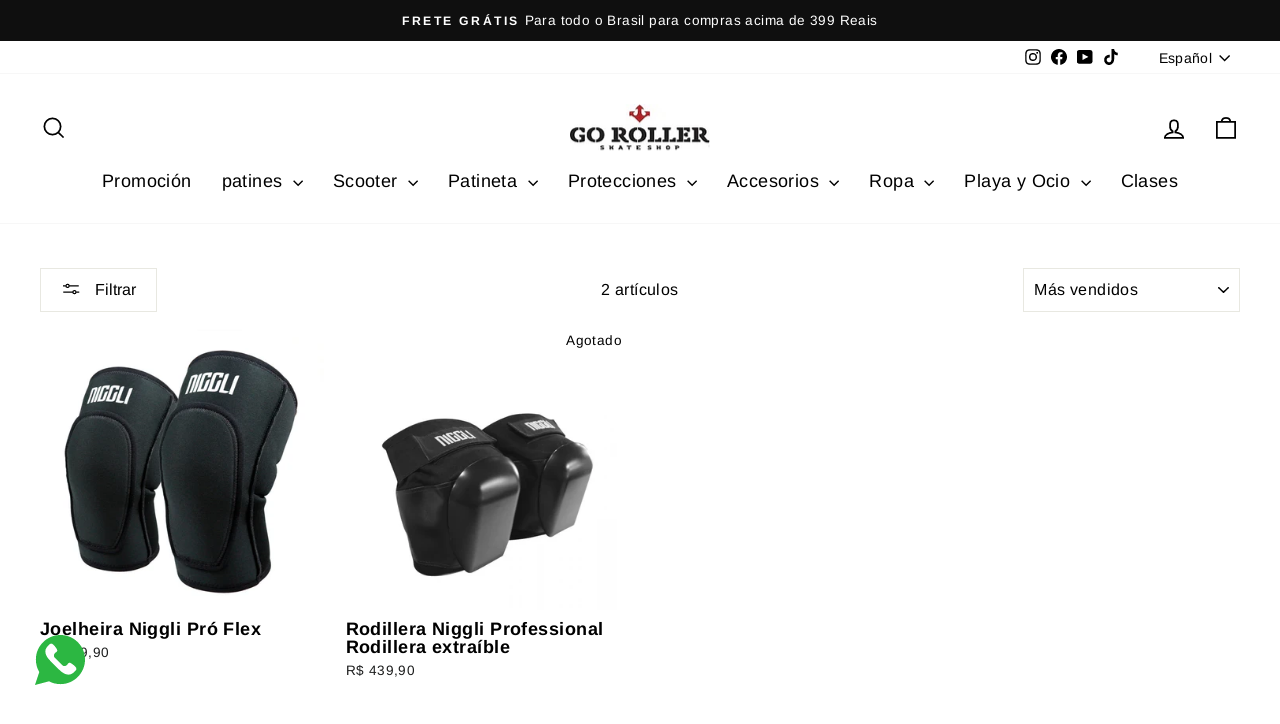

--- FILE ---
content_type: text/html; charset=utf-8
request_url: https://goroller.com.br/es/collections/joelheiras
body_size: 28427
content:
<!doctype html>
<html class="no-js" lang="es" dir="ltr">
<head>
  <meta charset="utf-8">
  <meta http-equiv="X-UA-Compatible" content="IE=edge,chrome=1">
  <meta name="viewport" content="width=device-width,initial-scale=1">
  <meta name="theme-color" content="#111111">
  <link rel="canonical" href="https://goroller.com.br/es/collections/joelheiras">
  <link rel="preconnect" href="https://cdn.shopify.com" crossorigin>
  <link rel="preconnect" href="https://fonts.shopifycdn.com" crossorigin>
  <link rel="dns-prefetch" href="https://productreviews.shopifycdn.com">
  <link rel="dns-prefetch" href="https://ajax.googleapis.com">
  <link rel="dns-prefetch" href="https://maps.googleapis.com">
  <link rel="dns-prefetch" href="https://maps.gstatic.com"><link rel="shortcut icon" href="//goroller.com.br/cdn/shop/files/Logo_PNG-Photoroom_32x32.png?v=1758554129" type="image/png" /><title>Rodilleras
&ndash; Go Roller Skate Shop
</title>
<meta property="og:site_name" content="Go Roller Skate Shop">
  <meta property="og:url" content="https://goroller.com.br/es/collections/joelheiras">
  <meta property="og:title" content="Rodilleras">
  <meta property="og:type" content="website">
  <meta property="og:description" content="Tienda Especializada en Patines, Skateboards, Scooters, Protecciones y Accesorios Deportivos en general con envío gratis a todo Brasil!
 Go Roller, 10 años ofreciendo los mejores productos para que tengas la mejor experiencia.

 Teléfonos de contacto - WhatsApp (48) 9 9805 2435"><meta property="og:image" content="http://goroller.com.br/cdn/shop/files/325582862_558577259631180_7188646774962209759_n_3_fb662f5d-e880-4aee-9f64-76d4c124948a.jpg?v=1758637948">
    <meta property="og:image:secure_url" content="https://goroller.com.br/cdn/shop/files/325582862_558577259631180_7188646774962209759_n_3_fb662f5d-e880-4aee-9f64-76d4c124948a.jpg?v=1758637948">
    <meta property="og:image:width" content="1489">
    <meta property="og:image:height" content="1489"><meta name="twitter:site" content="@">
  <meta name="twitter:card" content="summary_large_image">
  <meta name="twitter:title" content="Rodilleras">
  <meta name="twitter:description" content="Tienda Especializada en Patines, Skateboards, Scooters, Protecciones y Accesorios Deportivos en general con envío gratis a todo Brasil!
 Go Roller, 10 años ofreciendo los mejores productos para que tengas la mejor experiencia.

 Teléfonos de contacto - WhatsApp (48) 9 9805 2435">
<style data-shopify>@font-face {
  font-family: Arimo;
  font-weight: 700;
  font-style: normal;
  font-display: swap;
  src: url("//goroller.com.br/cdn/fonts/arimo/arimo_n7.1d2d0638e6a1228d86beb0e10006e3280ccb2d04.woff2") format("woff2"),
       url("//goroller.com.br/cdn/fonts/arimo/arimo_n7.f4b9139e8eac4a17b38b8707044c20f54c3be479.woff") format("woff");
}

  @font-face {
  font-family: Arimo;
  font-weight: 400;
  font-style: normal;
  font-display: swap;
  src: url("//goroller.com.br/cdn/fonts/arimo/arimo_n4.a7efb558ca22d2002248bbe6f302a98edee38e35.woff2") format("woff2"),
       url("//goroller.com.br/cdn/fonts/arimo/arimo_n4.0da809f7d1d5ede2a73be7094ac00741efdb6387.woff") format("woff");
}


  @font-face {
  font-family: Arimo;
  font-weight: 600;
  font-style: normal;
  font-display: swap;
  src: url("//goroller.com.br/cdn/fonts/arimo/arimo_n6.9c18b0befd86597f319b7d7f925727d04c262b32.woff2") format("woff2"),
       url("//goroller.com.br/cdn/fonts/arimo/arimo_n6.422bf6679b81a8bfb1b25d19299a53688390c2b9.woff") format("woff");
}

  @font-face {
  font-family: Arimo;
  font-weight: 400;
  font-style: italic;
  font-display: swap;
  src: url("//goroller.com.br/cdn/fonts/arimo/arimo_i4.438ddb21a1b98c7230698d70dc1a21df235701b2.woff2") format("woff2"),
       url("//goroller.com.br/cdn/fonts/arimo/arimo_i4.0e1908a0dc1ec32fabb5a03a0c9ee2083f82e3d7.woff") format("woff");
}

  @font-face {
  font-family: Arimo;
  font-weight: 600;
  font-style: italic;
  font-display: swap;
  src: url("//goroller.com.br/cdn/fonts/arimo/arimo_i6.f0bf3dae51f72fa5b2cefdfe865a6fbb7701a14c.woff2") format("woff2"),
       url("//goroller.com.br/cdn/fonts/arimo/arimo_i6.3489f579170784cd222ed21c14f1e8f1a3c0d044.woff") format("woff");
}

</style><link href="//goroller.com.br/cdn/shop/t/11/assets/theme.css?v=106424071847279479301703281051" rel="stylesheet" type="text/css" media="all" />
<style data-shopify>:root {
    --typeHeaderPrimary: Arimo;
    --typeHeaderFallback: sans-serif;
    --typeHeaderSize: 38px;
    --typeHeaderWeight: 700;
    --typeHeaderLineHeight: 1;
    --typeHeaderSpacing: 0.025em;

    --typeBasePrimary:Arimo;
    --typeBaseFallback:sans-serif;
    --typeBaseSize: 16px;
    --typeBaseWeight: 400;
    --typeBaseSpacing: 0.025em;
    --typeBaseLineHeight: 1.6;
    --typeBaselineHeightMinus01: 1.5;

    --typeCollectionTitle: 24px;

    --iconWeight: 4px;
    --iconLinecaps: miter;

    
        --buttonRadius: 0;
    

    --colorGridOverlayOpacity: 0.2;
    }

    .placeholder-content {
    background-image: linear-gradient(100deg, #e5e5e5 40%, #dddddd 63%, #e5e5e5 79%);
    }</style><script>
    document.documentElement.className = document.documentElement.className.replace('no-js', 'js');

    window.theme = window.theme || {};
    theme.routes = {
      home: "/es",
      cart: "/es/cart.js",
      cartPage: "/es/cart",
      cartAdd: "/es/cart/add.js",
      cartChange: "/es/cart/change.js",
      search: "/es/search",
      predictiveSearch: "/es/search/suggest"
    };
    theme.strings = {
      soldOut: "Agotado",
      unavailable: "No disponible",
      inStockLabel: "En stock",
      oneStockLabel: "[count] en stock",
      otherStockLabel: "[count] en stock",
      willNotShipUntil: "Será enviado después [date]",
      willBeInStockAfter: "Estará disponible después [date]",
      waitingForStock: "Inventario en el camino",
      savePrice: "Guardar [saved_amount]",
      cartEmpty: "Su carrito actualmente está vacío.",
      cartTermsConfirmation: "Debe aceptar los términos y condiciones de venta para pagar",
      searchCollections: "Colecciones",
      searchPages: "Páginas",
      searchArticles: "Artículos",
      productFrom: "De ",
      maxQuantity: "Solo puedes tener [quantity] de [title] en tu carrito."
    };
    theme.settings = {
      cartType: "drawer",
      isCustomerTemplate: false,
      moneyFormat: "R$ {{amount_with_comma_separator}}",
      saveType: "dollar",
      productImageSize: "square",
      productImageCover: true,
      predictiveSearch: true,
      predictiveSearchType: null,
      predictiveSearchVendor: true,
      predictiveSearchPrice: true,
      quickView: true,
      themeName: 'Impulse',
      themeVersion: "7.4.0"
    };
  </script>

  <script>window.performance && window.performance.mark && window.performance.mark('shopify.content_for_header.start');</script><meta name="google-site-verification" content="AOQZN4DZpEjrWprIKmtfh5Dnphwsu_j2sq0cZGX9nx8">
<meta id="shopify-digital-wallet" name="shopify-digital-wallet" content="/44457164964/digital_wallets/dialog">
<link rel="alternate" type="application/atom+xml" title="Feed" href="/es/collections/joelheiras.atom" />
<link rel="alternate" hreflang="x-default" href="https://goroller.com.br/collections/joelheiras">
<link rel="alternate" hreflang="pt" href="https://goroller.com.br/collections/joelheiras">
<link rel="alternate" hreflang="en" href="https://goroller.com.br/en/collections/joelheiras">
<link rel="alternate" hreflang="es" href="https://goroller.com.br/es/collections/joelheiras">
<link rel="alternate" type="application/json+oembed" href="https://goroller.com.br/es/collections/joelheiras.oembed">
<script async="async" src="/checkouts/internal/preloads.js?locale=es-BR"></script>
<script id="shopify-features" type="application/json">{"accessToken":"17207efa71778045428f5e06640ff553","betas":["rich-media-storefront-analytics"],"domain":"goroller.com.br","predictiveSearch":true,"shopId":44457164964,"locale":"es"}</script>
<script>var Shopify = Shopify || {};
Shopify.shop = "go-roller-skate-shop.myshopify.com";
Shopify.locale = "es";
Shopify.currency = {"active":"BRL","rate":"1.0"};
Shopify.country = "BR";
Shopify.theme = {"name":"Impulse","id":138555359477,"schema_name":"Impulse","schema_version":"7.4.0","theme_store_id":857,"role":"main"};
Shopify.theme.handle = "null";
Shopify.theme.style = {"id":null,"handle":null};
Shopify.cdnHost = "goroller.com.br/cdn";
Shopify.routes = Shopify.routes || {};
Shopify.routes.root = "/es/";</script>
<script type="module">!function(o){(o.Shopify=o.Shopify||{}).modules=!0}(window);</script>
<script>!function(o){function n(){var o=[];function n(){o.push(Array.prototype.slice.apply(arguments))}return n.q=o,n}var t=o.Shopify=o.Shopify||{};t.loadFeatures=n(),t.autoloadFeatures=n()}(window);</script>
<script id="shop-js-analytics" type="application/json">{"pageType":"collection"}</script>
<script defer="defer" async type="module" src="//goroller.com.br/cdn/shopifycloud/shop-js/modules/v2/client.init-shop-cart-sync_2Gr3Q33f.es.esm.js"></script>
<script defer="defer" async type="module" src="//goroller.com.br/cdn/shopifycloud/shop-js/modules/v2/chunk.common_noJfOIa7.esm.js"></script>
<script defer="defer" async type="module" src="//goroller.com.br/cdn/shopifycloud/shop-js/modules/v2/chunk.modal_Deo2FJQo.esm.js"></script>
<script type="module">
  await import("//goroller.com.br/cdn/shopifycloud/shop-js/modules/v2/client.init-shop-cart-sync_2Gr3Q33f.es.esm.js");
await import("//goroller.com.br/cdn/shopifycloud/shop-js/modules/v2/chunk.common_noJfOIa7.esm.js");
await import("//goroller.com.br/cdn/shopifycloud/shop-js/modules/v2/chunk.modal_Deo2FJQo.esm.js");

  window.Shopify.SignInWithShop?.initShopCartSync?.({"fedCMEnabled":true,"windoidEnabled":true});

</script>
<script>(function() {
  var isLoaded = false;
  function asyncLoad() {
    if (isLoaded) return;
    isLoaded = true;
    var urls = ["https:\/\/cdn.nfcube.com\/instafeed-fe2207b22edfa1d4ace18b1edeca12fc.js?shop=go-roller-skate-shop.myshopify.com"];
    for (var i = 0; i < urls.length; i++) {
      var s = document.createElement('script');
      s.type = 'text/javascript';
      s.async = true;
      s.src = urls[i];
      var x = document.getElementsByTagName('script')[0];
      x.parentNode.insertBefore(s, x);
    }
  };
  if(window.attachEvent) {
    window.attachEvent('onload', asyncLoad);
  } else {
    window.addEventListener('load', asyncLoad, false);
  }
})();</script>
<script id="__st">var __st={"a":44457164964,"offset":-10800,"reqid":"63119f7b-c7c4-487f-b4e6-44a7663346fc-1769226494","pageurl":"goroller.com.br\/es\/collections\/joelheiras","u":"4f6567849586","p":"collection","rtyp":"collection","rid":228475142308};</script>
<script>window.ShopifyPaypalV4VisibilityTracking = true;</script>
<script id="captcha-bootstrap">!function(){'use strict';const t='contact',e='account',n='new_comment',o=[[t,t],['blogs',n],['comments',n],[t,'customer']],c=[[e,'customer_login'],[e,'guest_login'],[e,'recover_customer_password'],[e,'create_customer']],r=t=>t.map((([t,e])=>`form[action*='/${t}']:not([data-nocaptcha='true']) input[name='form_type'][value='${e}']`)).join(','),a=t=>()=>t?[...document.querySelectorAll(t)].map((t=>t.form)):[];function s(){const t=[...o],e=r(t);return a(e)}const i='password',u='form_key',d=['recaptcha-v3-token','g-recaptcha-response','h-captcha-response',i],f=()=>{try{return window.sessionStorage}catch{return}},m='__shopify_v',_=t=>t.elements[u];function p(t,e,n=!1){try{const o=window.sessionStorage,c=JSON.parse(o.getItem(e)),{data:r}=function(t){const{data:e,action:n}=t;return t[m]||n?{data:e,action:n}:{data:t,action:n}}(c);for(const[e,n]of Object.entries(r))t.elements[e]&&(t.elements[e].value=n);n&&o.removeItem(e)}catch(o){console.error('form repopulation failed',{error:o})}}const l='form_type',E='cptcha';function T(t){t.dataset[E]=!0}const w=window,h=w.document,L='Shopify',v='ce_forms',y='captcha';let A=!1;((t,e)=>{const n=(g='f06e6c50-85a8-45c8-87d0-21a2b65856fe',I='https://cdn.shopify.com/shopifycloud/storefront-forms-hcaptcha/ce_storefront_forms_captcha_hcaptcha.v1.5.2.iife.js',D={infoText:'Protegido por hCaptcha',privacyText:'Privacidad',termsText:'Términos'},(t,e,n)=>{const o=w[L][v],c=o.bindForm;if(c)return c(t,g,e,D).then(n);var r;o.q.push([[t,g,e,D],n]),r=I,A||(h.body.append(Object.assign(h.createElement('script'),{id:'captcha-provider',async:!0,src:r})),A=!0)});var g,I,D;w[L]=w[L]||{},w[L][v]=w[L][v]||{},w[L][v].q=[],w[L][y]=w[L][y]||{},w[L][y].protect=function(t,e){n(t,void 0,e),T(t)},Object.freeze(w[L][y]),function(t,e,n,w,h,L){const[v,y,A,g]=function(t,e,n){const i=e?o:[],u=t?c:[],d=[...i,...u],f=r(d),m=r(i),_=r(d.filter((([t,e])=>n.includes(e))));return[a(f),a(m),a(_),s()]}(w,h,L),I=t=>{const e=t.target;return e instanceof HTMLFormElement?e:e&&e.form},D=t=>v().includes(t);t.addEventListener('submit',(t=>{const e=I(t);if(!e)return;const n=D(e)&&!e.dataset.hcaptchaBound&&!e.dataset.recaptchaBound,o=_(e),c=g().includes(e)&&(!o||!o.value);(n||c)&&t.preventDefault(),c&&!n&&(function(t){try{if(!f())return;!function(t){const e=f();if(!e)return;const n=_(t);if(!n)return;const o=n.value;o&&e.removeItem(o)}(t);const e=Array.from(Array(32),(()=>Math.random().toString(36)[2])).join('');!function(t,e){_(t)||t.append(Object.assign(document.createElement('input'),{type:'hidden',name:u})),t.elements[u].value=e}(t,e),function(t,e){const n=f();if(!n)return;const o=[...t.querySelectorAll(`input[type='${i}']`)].map((({name:t})=>t)),c=[...d,...o],r={};for(const[a,s]of new FormData(t).entries())c.includes(a)||(r[a]=s);n.setItem(e,JSON.stringify({[m]:1,action:t.action,data:r}))}(t,e)}catch(e){console.error('failed to persist form',e)}}(e),e.submit())}));const S=(t,e)=>{t&&!t.dataset[E]&&(n(t,e.some((e=>e===t))),T(t))};for(const o of['focusin','change'])t.addEventListener(o,(t=>{const e=I(t);D(e)&&S(e,y())}));const B=e.get('form_key'),M=e.get(l),P=B&&M;t.addEventListener('DOMContentLoaded',(()=>{const t=y();if(P)for(const e of t)e.elements[l].value===M&&p(e,B);[...new Set([...A(),...v().filter((t=>'true'===t.dataset.shopifyCaptcha))])].forEach((e=>S(e,t)))}))}(h,new URLSearchParams(w.location.search),n,t,e,['guest_login'])})(!0,!0)}();</script>
<script integrity="sha256-4kQ18oKyAcykRKYeNunJcIwy7WH5gtpwJnB7kiuLZ1E=" data-source-attribution="shopify.loadfeatures" defer="defer" src="//goroller.com.br/cdn/shopifycloud/storefront/assets/storefront/load_feature-a0a9edcb.js" crossorigin="anonymous"></script>
<script data-source-attribution="shopify.dynamic_checkout.dynamic.init">var Shopify=Shopify||{};Shopify.PaymentButton=Shopify.PaymentButton||{isStorefrontPortableWallets:!0,init:function(){window.Shopify.PaymentButton.init=function(){};var t=document.createElement("script");t.src="https://goroller.com.br/cdn/shopifycloud/portable-wallets/latest/portable-wallets.es.js",t.type="module",document.head.appendChild(t)}};
</script>
<script data-source-attribution="shopify.dynamic_checkout.buyer_consent">
  function portableWalletsHideBuyerConsent(e){var t=document.getElementById("shopify-buyer-consent"),n=document.getElementById("shopify-subscription-policy-button");t&&n&&(t.classList.add("hidden"),t.setAttribute("aria-hidden","true"),n.removeEventListener("click",e))}function portableWalletsShowBuyerConsent(e){var t=document.getElementById("shopify-buyer-consent"),n=document.getElementById("shopify-subscription-policy-button");t&&n&&(t.classList.remove("hidden"),t.removeAttribute("aria-hidden"),n.addEventListener("click",e))}window.Shopify?.PaymentButton&&(window.Shopify.PaymentButton.hideBuyerConsent=portableWalletsHideBuyerConsent,window.Shopify.PaymentButton.showBuyerConsent=portableWalletsShowBuyerConsent);
</script>
<script data-source-attribution="shopify.dynamic_checkout.cart.bootstrap">document.addEventListener("DOMContentLoaded",(function(){function t(){return document.querySelector("shopify-accelerated-checkout-cart, shopify-accelerated-checkout")}if(t())Shopify.PaymentButton.init();else{new MutationObserver((function(e,n){t()&&(Shopify.PaymentButton.init(),n.disconnect())})).observe(document.body,{childList:!0,subtree:!0})}}));
</script>

<script>window.performance && window.performance.mark && window.performance.mark('shopify.content_for_header.end');</script>

  <script src="//goroller.com.br/cdn/shop/t/11/assets/vendor-scripts-v11.js" defer="defer"></script><script src="//goroller.com.br/cdn/shop/t/11/assets/theme.js?v=66447858802808184731702563882" defer="defer"></script>
<!-- BEGIN app block: shopify://apps/musbu-wa-chat/blocks/app-embed/267d7a73-494b-4925-ba55-49fe70b0f09e -->

<div id="cx_whatsapp_init"></div>


<script>
console.log("--------------CX - WhatsApp Chat---------------");
window.cxMusbuMetaData = {"id":5797,"shop_id":"go-roller-skate-shop.myshopify.com","button_color":"#000000","button_position":"left","button_size":51,"mobile_view":1,"where_to_show":"all","background_color":"#ffbb00s","button_shape":"circle","isBackground":false,"icon_uid":6,"whatsapp_number":"+5548998052435","whatsapp_text":"Olá, estava navegando no Site e gostaria de tirar umas dúvidas.","pro_icon":"1","sendProductUrl":1,"review_enabled":"0","status":1,"channels":[{"type":"whatsapp","displayOnDesktop":true,"displayOnMobile":true,"number":"+5548998052435","message":null}],"styling":{"buttonLayout":"1","singleAccountLayout":"1","multipleAccountLayout":"1","desktopPosition":"left","customDesktopSpacing":false,"desktopSpacing1":"10","desktopSpacing2":"10","mobilePosition":"left","customMobileSpacing":false,"mobileSpacing1":"10","mobileSpacing2":"10","buttonBackgroundColor":"#10c379","popupBackgroundColor":"#10c379","hoverText":null,"popupTitle":"Vamos realizar seu Sonho ?","popupSubtitle":"Clique aqui","buttonHeading":null,"buttonSubHeading":null,"pageLinks":[{"page":null}],"isPreset":["3"],"presetId":"29","isRounded":false,"isCustomIcon":["1"],"selectedCustomIcon":"svg1","defaultChatMessage":null,"chatInputPlaceholder":null,"chatButtonName":null,"isPulse":false,"isNotificationNumber":false,"notificationNumber":"1","customCss":null},"settings":null,"created_at":"2024-01-06T18:47:14.000000Z","updated_at":"2024-07-25T15:51:08.000000Z"};

// Check if FontAwesome object exists
if (typeof FontAwesome == "undefined") {
    // FontAwesome is not loaded, add the CDN link
    var link = document.createElement("link");
    link.rel = "stylesheet";
    link.href = "https://cdnjs.cloudflare.com/ajax/libs/font-awesome/5.15.3/css/fontawesome.min.css";
    link.integrity = "sha512-OdEXQYCOldjqUEsuMKsZRj93Ht23QRlhIb8E/X0sbwZhme8eUw6g8q7AdxGJKakcBbv7+/PX0Gc2btf7Ru8cZA==";
    link.crossOrigin = "anonymous";
    link.referrerPolicy = "no-referrer";
    document.head.appendChild(link);
}
</script>


<!-- END app block --><script src="https://cdn.shopify.com/extensions/019a15d4-71d4-7279-8062-f2f76f98d8e1/musbu-49/assets/cx_whatsapp_button.js" type="text/javascript" defer="defer"></script>
<link href="https://cdn.shopify.com/extensions/019a15d4-71d4-7279-8062-f2f76f98d8e1/musbu-49/assets/musbu-chat-support.css" rel="stylesheet" type="text/css" media="all">
<link href="https://monorail-edge.shopifysvc.com" rel="dns-prefetch">
<script>(function(){if ("sendBeacon" in navigator && "performance" in window) {try {var session_token_from_headers = performance.getEntriesByType('navigation')[0].serverTiming.find(x => x.name == '_s').description;} catch {var session_token_from_headers = undefined;}var session_cookie_matches = document.cookie.match(/_shopify_s=([^;]*)/);var session_token_from_cookie = session_cookie_matches && session_cookie_matches.length === 2 ? session_cookie_matches[1] : "";var session_token = session_token_from_headers || session_token_from_cookie || "";function handle_abandonment_event(e) {var entries = performance.getEntries().filter(function(entry) {return /monorail-edge.shopifysvc.com/.test(entry.name);});if (!window.abandonment_tracked && entries.length === 0) {window.abandonment_tracked = true;var currentMs = Date.now();var navigation_start = performance.timing.navigationStart;var payload = {shop_id: 44457164964,url: window.location.href,navigation_start,duration: currentMs - navigation_start,session_token,page_type: "collection"};window.navigator.sendBeacon("https://monorail-edge.shopifysvc.com/v1/produce", JSON.stringify({schema_id: "online_store_buyer_site_abandonment/1.1",payload: payload,metadata: {event_created_at_ms: currentMs,event_sent_at_ms: currentMs}}));}}window.addEventListener('pagehide', handle_abandonment_event);}}());</script>
<script id="web-pixels-manager-setup">(function e(e,d,r,n,o){if(void 0===o&&(o={}),!Boolean(null===(a=null===(i=window.Shopify)||void 0===i?void 0:i.analytics)||void 0===a?void 0:a.replayQueue)){var i,a;window.Shopify=window.Shopify||{};var t=window.Shopify;t.analytics=t.analytics||{};var s=t.analytics;s.replayQueue=[],s.publish=function(e,d,r){return s.replayQueue.push([e,d,r]),!0};try{self.performance.mark("wpm:start")}catch(e){}var l=function(){var e={modern:/Edge?\/(1{2}[4-9]|1[2-9]\d|[2-9]\d{2}|\d{4,})\.\d+(\.\d+|)|Firefox\/(1{2}[4-9]|1[2-9]\d|[2-9]\d{2}|\d{4,})\.\d+(\.\d+|)|Chrom(ium|e)\/(9{2}|\d{3,})\.\d+(\.\d+|)|(Maci|X1{2}).+ Version\/(15\.\d+|(1[6-9]|[2-9]\d|\d{3,})\.\d+)([,.]\d+|)( \(\w+\)|)( Mobile\/\w+|) Safari\/|Chrome.+OPR\/(9{2}|\d{3,})\.\d+\.\d+|(CPU[ +]OS|iPhone[ +]OS|CPU[ +]iPhone|CPU IPhone OS|CPU iPad OS)[ +]+(15[._]\d+|(1[6-9]|[2-9]\d|\d{3,})[._]\d+)([._]\d+|)|Android:?[ /-](13[3-9]|1[4-9]\d|[2-9]\d{2}|\d{4,})(\.\d+|)(\.\d+|)|Android.+Firefox\/(13[5-9]|1[4-9]\d|[2-9]\d{2}|\d{4,})\.\d+(\.\d+|)|Android.+Chrom(ium|e)\/(13[3-9]|1[4-9]\d|[2-9]\d{2}|\d{4,})\.\d+(\.\d+|)|SamsungBrowser\/([2-9]\d|\d{3,})\.\d+/,legacy:/Edge?\/(1[6-9]|[2-9]\d|\d{3,})\.\d+(\.\d+|)|Firefox\/(5[4-9]|[6-9]\d|\d{3,})\.\d+(\.\d+|)|Chrom(ium|e)\/(5[1-9]|[6-9]\d|\d{3,})\.\d+(\.\d+|)([\d.]+$|.*Safari\/(?![\d.]+ Edge\/[\d.]+$))|(Maci|X1{2}).+ Version\/(10\.\d+|(1[1-9]|[2-9]\d|\d{3,})\.\d+)([,.]\d+|)( \(\w+\)|)( Mobile\/\w+|) Safari\/|Chrome.+OPR\/(3[89]|[4-9]\d|\d{3,})\.\d+\.\d+|(CPU[ +]OS|iPhone[ +]OS|CPU[ +]iPhone|CPU IPhone OS|CPU iPad OS)[ +]+(10[._]\d+|(1[1-9]|[2-9]\d|\d{3,})[._]\d+)([._]\d+|)|Android:?[ /-](13[3-9]|1[4-9]\d|[2-9]\d{2}|\d{4,})(\.\d+|)(\.\d+|)|Mobile Safari.+OPR\/([89]\d|\d{3,})\.\d+\.\d+|Android.+Firefox\/(13[5-9]|1[4-9]\d|[2-9]\d{2}|\d{4,})\.\d+(\.\d+|)|Android.+Chrom(ium|e)\/(13[3-9]|1[4-9]\d|[2-9]\d{2}|\d{4,})\.\d+(\.\d+|)|Android.+(UC? ?Browser|UCWEB|U3)[ /]?(15\.([5-9]|\d{2,})|(1[6-9]|[2-9]\d|\d{3,})\.\d+)\.\d+|SamsungBrowser\/(5\.\d+|([6-9]|\d{2,})\.\d+)|Android.+MQ{2}Browser\/(14(\.(9|\d{2,})|)|(1[5-9]|[2-9]\d|\d{3,})(\.\d+|))(\.\d+|)|K[Aa][Ii]OS\/(3\.\d+|([4-9]|\d{2,})\.\d+)(\.\d+|)/},d=e.modern,r=e.legacy,n=navigator.userAgent;return n.match(d)?"modern":n.match(r)?"legacy":"unknown"}(),u="modern"===l?"modern":"legacy",c=(null!=n?n:{modern:"",legacy:""})[u],f=function(e){return[e.baseUrl,"/wpm","/b",e.hashVersion,"modern"===e.buildTarget?"m":"l",".js"].join("")}({baseUrl:d,hashVersion:r,buildTarget:u}),m=function(e){var d=e.version,r=e.bundleTarget,n=e.surface,o=e.pageUrl,i=e.monorailEndpoint;return{emit:function(e){var a=e.status,t=e.errorMsg,s=(new Date).getTime(),l=JSON.stringify({metadata:{event_sent_at_ms:s},events:[{schema_id:"web_pixels_manager_load/3.1",payload:{version:d,bundle_target:r,page_url:o,status:a,surface:n,error_msg:t},metadata:{event_created_at_ms:s}}]});if(!i)return console&&console.warn&&console.warn("[Web Pixels Manager] No Monorail endpoint provided, skipping logging."),!1;try{return self.navigator.sendBeacon.bind(self.navigator)(i,l)}catch(e){}var u=new XMLHttpRequest;try{return u.open("POST",i,!0),u.setRequestHeader("Content-Type","text/plain"),u.send(l),!0}catch(e){return console&&console.warn&&console.warn("[Web Pixels Manager] Got an unhandled error while logging to Monorail."),!1}}}}({version:r,bundleTarget:l,surface:e.surface,pageUrl:self.location.href,monorailEndpoint:e.monorailEndpoint});try{o.browserTarget=l,function(e){var d=e.src,r=e.async,n=void 0===r||r,o=e.onload,i=e.onerror,a=e.sri,t=e.scriptDataAttributes,s=void 0===t?{}:t,l=document.createElement("script"),u=document.querySelector("head"),c=document.querySelector("body");if(l.async=n,l.src=d,a&&(l.integrity=a,l.crossOrigin="anonymous"),s)for(var f in s)if(Object.prototype.hasOwnProperty.call(s,f))try{l.dataset[f]=s[f]}catch(e){}if(o&&l.addEventListener("load",o),i&&l.addEventListener("error",i),u)u.appendChild(l);else{if(!c)throw new Error("Did not find a head or body element to append the script");c.appendChild(l)}}({src:f,async:!0,onload:function(){if(!function(){var e,d;return Boolean(null===(d=null===(e=window.Shopify)||void 0===e?void 0:e.analytics)||void 0===d?void 0:d.initialized)}()){var d=window.webPixelsManager.init(e)||void 0;if(d){var r=window.Shopify.analytics;r.replayQueue.forEach((function(e){var r=e[0],n=e[1],o=e[2];d.publishCustomEvent(r,n,o)})),r.replayQueue=[],r.publish=d.publishCustomEvent,r.visitor=d.visitor,r.initialized=!0}}},onerror:function(){return m.emit({status:"failed",errorMsg:"".concat(f," has failed to load")})},sri:function(e){var d=/^sha384-[A-Za-z0-9+/=]+$/;return"string"==typeof e&&d.test(e)}(c)?c:"",scriptDataAttributes:o}),m.emit({status:"loading"})}catch(e){m.emit({status:"failed",errorMsg:(null==e?void 0:e.message)||"Unknown error"})}}})({shopId: 44457164964,storefrontBaseUrl: "https://goroller.com.br",extensionsBaseUrl: "https://extensions.shopifycdn.com/cdn/shopifycloud/web-pixels-manager",monorailEndpoint: "https://monorail-edge.shopifysvc.com/unstable/produce_batch",surface: "storefront-renderer",enabledBetaFlags: ["2dca8a86"],webPixelsConfigList: [{"id":"453411061","configuration":"{\"config\":\"{\\\"google_tag_ids\\\":[\\\"G-RCGMWHZP8Y\\\",\\\"AW-932404794\\\",\\\"GT-T53QS5M\\\"],\\\"target_country\\\":\\\"BR\\\",\\\"gtag_events\\\":[{\\\"type\\\":\\\"begin_checkout\\\",\\\"action_label\\\":[\\\"G-RCGMWHZP8Y\\\",\\\"AW-932404794\\\/rd9TCKai57wDELq8zbwD\\\"]},{\\\"type\\\":\\\"search\\\",\\\"action_label\\\":[\\\"G-RCGMWHZP8Y\\\",\\\"AW-932404794\\\/E5nLCLqn57wDELq8zbwD\\\"]},{\\\"type\\\":\\\"view_item\\\",\\\"action_label\\\":[\\\"G-RCGMWHZP8Y\\\",\\\"AW-932404794\\\/JmO-CKCi57wDELq8zbwD\\\",\\\"MC-1YQNNSLNB7\\\"]},{\\\"type\\\":\\\"purchase\\\",\\\"action_label\\\":[\\\"G-RCGMWHZP8Y\\\",\\\"AW-932404794\\\/qGijCJ2i57wDELq8zbwD\\\",\\\"MC-1YQNNSLNB7\\\"]},{\\\"type\\\":\\\"page_view\\\",\\\"action_label\\\":[\\\"G-RCGMWHZP8Y\\\",\\\"AW-932404794\\\/pTIpCJqi57wDELq8zbwD\\\",\\\"MC-1YQNNSLNB7\\\"]},{\\\"type\\\":\\\"add_payment_info\\\",\\\"action_label\\\":[\\\"G-RCGMWHZP8Y\\\",\\\"AW-932404794\\\/dOlvCL2n57wDELq8zbwD\\\"]},{\\\"type\\\":\\\"add_to_cart\\\",\\\"action_label\\\":[\\\"G-RCGMWHZP8Y\\\",\\\"AW-932404794\\\/Phf1CKOi57wDELq8zbwD\\\"]}],\\\"enable_monitoring_mode\\\":false}\"}","eventPayloadVersion":"v1","runtimeContext":"OPEN","scriptVersion":"b2a88bafab3e21179ed38636efcd8a93","type":"APP","apiClientId":1780363,"privacyPurposes":[],"dataSharingAdjustments":{"protectedCustomerApprovalScopes":["read_customer_address","read_customer_email","read_customer_name","read_customer_personal_data","read_customer_phone"]}},{"id":"167149813","configuration":"{\"pixel_id\":\"152794733253505\",\"pixel_type\":\"facebook_pixel\",\"metaapp_system_user_token\":\"-\"}","eventPayloadVersion":"v1","runtimeContext":"OPEN","scriptVersion":"ca16bc87fe92b6042fbaa3acc2fbdaa6","type":"APP","apiClientId":2329312,"privacyPurposes":["ANALYTICS","MARKETING","SALE_OF_DATA"],"dataSharingAdjustments":{"protectedCustomerApprovalScopes":["read_customer_address","read_customer_email","read_customer_name","read_customer_personal_data","read_customer_phone"]}},{"id":"shopify-app-pixel","configuration":"{}","eventPayloadVersion":"v1","runtimeContext":"STRICT","scriptVersion":"0450","apiClientId":"shopify-pixel","type":"APP","privacyPurposes":["ANALYTICS","MARKETING"]},{"id":"shopify-custom-pixel","eventPayloadVersion":"v1","runtimeContext":"LAX","scriptVersion":"0450","apiClientId":"shopify-pixel","type":"CUSTOM","privacyPurposes":["ANALYTICS","MARKETING"]}],isMerchantRequest: false,initData: {"shop":{"name":"Go Roller Skate Shop","paymentSettings":{"currencyCode":"BRL"},"myshopifyDomain":"go-roller-skate-shop.myshopify.com","countryCode":"BR","storefrontUrl":"https:\/\/goroller.com.br\/es"},"customer":null,"cart":null,"checkout":null,"productVariants":[],"purchasingCompany":null},},"https://goroller.com.br/cdn","fcfee988w5aeb613cpc8e4bc33m6693e112",{"modern":"","legacy":""},{"shopId":"44457164964","storefrontBaseUrl":"https:\/\/goroller.com.br","extensionBaseUrl":"https:\/\/extensions.shopifycdn.com\/cdn\/shopifycloud\/web-pixels-manager","surface":"storefront-renderer","enabledBetaFlags":"[\"2dca8a86\"]","isMerchantRequest":"false","hashVersion":"fcfee988w5aeb613cpc8e4bc33m6693e112","publish":"custom","events":"[[\"page_viewed\",{}],[\"collection_viewed\",{\"collection\":{\"id\":\"228475142308\",\"title\":\"Rodilleras\",\"productVariants\":[{\"price\":{\"amount\":159.9,\"currencyCode\":\"BRL\"},\"product\":{\"title\":\"Joelheira Niggli Pró Flex\",\"vendor\":\"Niggli\",\"id\":\"9355491639541\",\"untranslatedTitle\":\"Joelheira Niggli Pró Flex\",\"url\":\"\/es\/products\/joelheira-traxart-pro-dg-300-copia\",\"type\":\"Proteção\"},\"id\":\"47061651357941\",\"image\":{\"src\":\"\/\/goroller.com.br\/cdn\/shop\/files\/Pro-Flex1.webp?v=1758557034\"},\"sku\":\"JNPFPP\",\"title\":\"PP\",\"untranslatedTitle\":\"PP\"},{\"price\":{\"amount\":439.9,\"currencyCode\":\"BRL\"},\"product\":{\"title\":\"Rodillera Niggli Professional Rodillera extraíble \",\"vendor\":\"Niggli\",\"id\":\"7609232228597\",\"untranslatedTitle\":\"Rodillera Niggli Professional Rodillera extraíble \",\"url\":\"\/es\/products\/joelheira-profissional-niggli-casquilho-removivel\",\"type\":\"\"},\"id\":\"42543396454645\",\"image\":{\"src\":\"\/\/goroller.com.br\/cdn\/shop\/products\/Joelheira-Pro2022-825x1100.jpg?v=1647955131\"},\"sku\":null,\"title\":\"P\",\"untranslatedTitle\":\"P\"}]}}]]"});</script><script>
  window.ShopifyAnalytics = window.ShopifyAnalytics || {};
  window.ShopifyAnalytics.meta = window.ShopifyAnalytics.meta || {};
  window.ShopifyAnalytics.meta.currency = 'BRL';
  var meta = {"products":[{"id":9355491639541,"gid":"gid:\/\/shopify\/Product\/9355491639541","vendor":"Niggli","type":"Proteção","handle":"joelheira-traxart-pro-dg-300-copia","variants":[{"id":47061651357941,"price":15990,"name":"Joelheira Niggli Pró Flex - PP","public_title":"PP","sku":"JNPFPP"},{"id":47061627568373,"price":15990,"name":"Joelheira Niggli Pró Flex - P","public_title":"P","sku":"JNPFP"},{"id":47061627601141,"price":15990,"name":"Joelheira Niggli Pró Flex - M","public_title":"M","sku":"JNPFM"},{"id":47061627633909,"price":15990,"name":"Joelheira Niggli Pró Flex - G","public_title":"G","sku":"JNPFG"},{"id":47061627666677,"price":15990,"name":"Joelheira Niggli Pró Flex - GG","public_title":"GG","sku":"JNPFGG"}],"remote":false},{"id":7609232228597,"gid":"gid:\/\/shopify\/Product\/7609232228597","vendor":"Niggli","type":"","handle":"joelheira-profissional-niggli-casquilho-removivel","variants":[{"id":42543396454645,"price":43990,"name":"Rodillera Niggli Professional Rodillera extraíble  - P","public_title":"P","sku":null},{"id":42543396487413,"price":43990,"name":"Rodillera Niggli Professional Rodillera extraíble  - M","public_title":"M","sku":null},{"id":42543396520181,"price":43990,"name":"Rodillera Niggli Professional Rodillera extraíble  - G","public_title":"G","sku":null},{"id":42598757007605,"price":43990,"name":"Rodillera Niggli Professional Rodillera extraíble  - GG","public_title":"GG","sku":""}],"remote":false}],"page":{"pageType":"collection","resourceType":"collection","resourceId":228475142308,"requestId":"63119f7b-c7c4-487f-b4e6-44a7663346fc-1769226494"}};
  for (var attr in meta) {
    window.ShopifyAnalytics.meta[attr] = meta[attr];
  }
</script>
<script class="analytics">
  (function () {
    var customDocumentWrite = function(content) {
      var jquery = null;

      if (window.jQuery) {
        jquery = window.jQuery;
      } else if (window.Checkout && window.Checkout.$) {
        jquery = window.Checkout.$;
      }

      if (jquery) {
        jquery('body').append(content);
      }
    };

    var hasLoggedConversion = function(token) {
      if (token) {
        return document.cookie.indexOf('loggedConversion=' + token) !== -1;
      }
      return false;
    }

    var setCookieIfConversion = function(token) {
      if (token) {
        var twoMonthsFromNow = new Date(Date.now());
        twoMonthsFromNow.setMonth(twoMonthsFromNow.getMonth() + 2);

        document.cookie = 'loggedConversion=' + token + '; expires=' + twoMonthsFromNow;
      }
    }

    var trekkie = window.ShopifyAnalytics.lib = window.trekkie = window.trekkie || [];
    if (trekkie.integrations) {
      return;
    }
    trekkie.methods = [
      'identify',
      'page',
      'ready',
      'track',
      'trackForm',
      'trackLink'
    ];
    trekkie.factory = function(method) {
      return function() {
        var args = Array.prototype.slice.call(arguments);
        args.unshift(method);
        trekkie.push(args);
        return trekkie;
      };
    };
    for (var i = 0; i < trekkie.methods.length; i++) {
      var key = trekkie.methods[i];
      trekkie[key] = trekkie.factory(key);
    }
    trekkie.load = function(config) {
      trekkie.config = config || {};
      trekkie.config.initialDocumentCookie = document.cookie;
      var first = document.getElementsByTagName('script')[0];
      var script = document.createElement('script');
      script.type = 'text/javascript';
      script.onerror = function(e) {
        var scriptFallback = document.createElement('script');
        scriptFallback.type = 'text/javascript';
        scriptFallback.onerror = function(error) {
                var Monorail = {
      produce: function produce(monorailDomain, schemaId, payload) {
        var currentMs = new Date().getTime();
        var event = {
          schema_id: schemaId,
          payload: payload,
          metadata: {
            event_created_at_ms: currentMs,
            event_sent_at_ms: currentMs
          }
        };
        return Monorail.sendRequest("https://" + monorailDomain + "/v1/produce", JSON.stringify(event));
      },
      sendRequest: function sendRequest(endpointUrl, payload) {
        // Try the sendBeacon API
        if (window && window.navigator && typeof window.navigator.sendBeacon === 'function' && typeof window.Blob === 'function' && !Monorail.isIos12()) {
          var blobData = new window.Blob([payload], {
            type: 'text/plain'
          });

          if (window.navigator.sendBeacon(endpointUrl, blobData)) {
            return true;
          } // sendBeacon was not successful

        } // XHR beacon

        var xhr = new XMLHttpRequest();

        try {
          xhr.open('POST', endpointUrl);
          xhr.setRequestHeader('Content-Type', 'text/plain');
          xhr.send(payload);
        } catch (e) {
          console.log(e);
        }

        return false;
      },
      isIos12: function isIos12() {
        return window.navigator.userAgent.lastIndexOf('iPhone; CPU iPhone OS 12_') !== -1 || window.navigator.userAgent.lastIndexOf('iPad; CPU OS 12_') !== -1;
      }
    };
    Monorail.produce('monorail-edge.shopifysvc.com',
      'trekkie_storefront_load_errors/1.1',
      {shop_id: 44457164964,
      theme_id: 138555359477,
      app_name: "storefront",
      context_url: window.location.href,
      source_url: "//goroller.com.br/cdn/s/trekkie.storefront.8d95595f799fbf7e1d32231b9a28fd43b70c67d3.min.js"});

        };
        scriptFallback.async = true;
        scriptFallback.src = '//goroller.com.br/cdn/s/trekkie.storefront.8d95595f799fbf7e1d32231b9a28fd43b70c67d3.min.js';
        first.parentNode.insertBefore(scriptFallback, first);
      };
      script.async = true;
      script.src = '//goroller.com.br/cdn/s/trekkie.storefront.8d95595f799fbf7e1d32231b9a28fd43b70c67d3.min.js';
      first.parentNode.insertBefore(script, first);
    };
    trekkie.load(
      {"Trekkie":{"appName":"storefront","development":false,"defaultAttributes":{"shopId":44457164964,"isMerchantRequest":null,"themeId":138555359477,"themeCityHash":"7817230583010112011","contentLanguage":"es","currency":"BRL","eventMetadataId":"42cce103-746c-4867-aeb2-ce335c9f5dcf"},"isServerSideCookieWritingEnabled":true,"monorailRegion":"shop_domain","enabledBetaFlags":["65f19447"]},"Session Attribution":{},"S2S":{"facebookCapiEnabled":true,"source":"trekkie-storefront-renderer","apiClientId":580111}}
    );

    var loaded = false;
    trekkie.ready(function() {
      if (loaded) return;
      loaded = true;

      window.ShopifyAnalytics.lib = window.trekkie;

      var originalDocumentWrite = document.write;
      document.write = customDocumentWrite;
      try { window.ShopifyAnalytics.merchantGoogleAnalytics.call(this); } catch(error) {};
      document.write = originalDocumentWrite;

      window.ShopifyAnalytics.lib.page(null,{"pageType":"collection","resourceType":"collection","resourceId":228475142308,"requestId":"63119f7b-c7c4-487f-b4e6-44a7663346fc-1769226494","shopifyEmitted":true});

      var match = window.location.pathname.match(/checkouts\/(.+)\/(thank_you|post_purchase)/)
      var token = match? match[1]: undefined;
      if (!hasLoggedConversion(token)) {
        setCookieIfConversion(token);
        window.ShopifyAnalytics.lib.track("Viewed Product Category",{"currency":"BRL","category":"Collection: joelheiras","collectionName":"joelheiras","collectionId":228475142308,"nonInteraction":true},undefined,undefined,{"shopifyEmitted":true});
      }
    });


        var eventsListenerScript = document.createElement('script');
        eventsListenerScript.async = true;
        eventsListenerScript.src = "//goroller.com.br/cdn/shopifycloud/storefront/assets/shop_events_listener-3da45d37.js";
        document.getElementsByTagName('head')[0].appendChild(eventsListenerScript);

})();</script>
<script
  defer
  src="https://goroller.com.br/cdn/shopifycloud/perf-kit/shopify-perf-kit-3.0.4.min.js"
  data-application="storefront-renderer"
  data-shop-id="44457164964"
  data-render-region="gcp-us-central1"
  data-page-type="collection"
  data-theme-instance-id="138555359477"
  data-theme-name="Impulse"
  data-theme-version="7.4.0"
  data-monorail-region="shop_domain"
  data-resource-timing-sampling-rate="10"
  data-shs="true"
  data-shs-beacon="true"
  data-shs-export-with-fetch="true"
  data-shs-logs-sample-rate="1"
  data-shs-beacon-endpoint="https://goroller.com.br/api/collect"
></script>
</head>

<body class="template-collection" data-center-text="false" data-button_style="square" data-type_header_capitalize="false" data-type_headers_align_text="true" data-type_product_capitalize="false" data-swatch_style="round" >

  <a class="in-page-link visually-hidden skip-link" href="#MainContent">Ir directamente al contenido</a>

  <div id="PageContainer" class="page-container">
    <div class="transition-body"><!-- BEGIN sections: header-group -->
<div id="shopify-section-sections--17129172926709__announcement" class="shopify-section shopify-section-group-header-group"><style></style>
  <div class="announcement-bar">
    <div class="page-width">
      <div class="slideshow-wrapper">
        <button type="button" class="visually-hidden slideshow__pause" data-id="sections--17129172926709__announcement" aria-live="polite">
          <span class="slideshow__pause-stop">
            <svg aria-hidden="true" focusable="false" role="presentation" class="icon icon-pause" viewBox="0 0 10 13"><path d="M0 0h3v13H0zm7 0h3v13H7z" fill-rule="evenodd"/></svg>
            <span class="icon__fallback-text">diapositivas pausa</span>
          </span>
          <span class="slideshow__pause-play">
            <svg aria-hidden="true" focusable="false" role="presentation" class="icon icon-play" viewBox="18.24 17.35 24.52 28.3"><path fill="#323232" d="M22.1 19.151v25.5l20.4-13.489-20.4-12.011z"/></svg>
            <span class="icon__fallback-text">Juego de diapositivas</span>
          </span>
        </button>

        <div
          id="AnnouncementSlider"
          class="announcement-slider"
          data-compact="true"
          data-block-count="3"><div
                id="AnnouncementSlide-announcement-0"
                class="announcement-slider__slide"
                data-index="0"
                
              ><span class="announcement-text">Frete Grátis</span><span class="announcement-link-text">Para todo o Brasil para compras acima de 399 Reais</span></div><div
                id="AnnouncementSlide-announcement-1"
                class="announcement-slider__slide"
                data-index="1"
                
              ><a class="announcement-link" href="/es/collections/all"><span class="announcement-text">Todo Site</span><span class="announcement-link-text">Em 12x Sem Juros</span></a></div><div
                id="AnnouncementSlide-announcement_KyEdDK"
                class="announcement-slider__slide"
                data-index="2"
                
              ><span class="announcement-text">Postagem em ate 24h</span><span class="announcement-link-text">Pedidos até as 13h saem no mesmo dia</span></div></div>
      </div>
    </div>
  </div>




</div><div id="shopify-section-sections--17129172926709__header" class="shopify-section shopify-section-group-header-group">

<div id="NavDrawer" class="drawer drawer--left">
  <div class="drawer__contents">
    <div class="drawer__fixed-header">
      <div class="drawer__header appear-animation appear-delay-1">
        <div class="h2 drawer__title"></div>
        <div class="drawer__close">
          <button type="button" class="drawer__close-button js-drawer-close">
            <svg aria-hidden="true" focusable="false" role="presentation" class="icon icon-close" viewBox="0 0 64 64"><title>icon-X</title><path d="m19 17.61 27.12 27.13m0-27.12L19 44.74"/></svg>
            <span class="icon__fallback-text">Cerrar menú</span>
          </button>
        </div>
      </div>
    </div>
    <div class="drawer__scrollable">
      <ul class="mobile-nav" role="navigation" aria-label="Primary"><li class="mobile-nav__item appear-animation appear-delay-2"><a href="/es/collections/patins-promocao" class="mobile-nav__link mobile-nav__link--top-level">Promoción</a></li><li class="mobile-nav__item appear-animation appear-delay-3"><div class="mobile-nav__has-sublist"><a href="/es/collections/patins"
                    class="mobile-nav__link mobile-nav__link--top-level"
                    id="Label-es-collections-patins2"
                    >
                    patines
                  </a>
                  <div class="mobile-nav__toggle">
                    <button type="button"
                      aria-controls="Linklist-es-collections-patins2"
                      aria-labelledby="Label-es-collections-patins2"
                      class="collapsible-trigger collapsible--auto-height"><span class="collapsible-trigger__icon collapsible-trigger__icon--open" role="presentation">
  <svg aria-hidden="true" focusable="false" role="presentation" class="icon icon--wide icon-chevron-down" viewBox="0 0 28 16"><path d="m1.57 1.59 12.76 12.77L27.1 1.59" stroke-width="2" stroke="#000" fill="none"/></svg>
</span>
</button>
                  </div></div><div id="Linklist-es-collections-patins2"
                class="mobile-nav__sublist collapsible-content collapsible-content--all"
                >
                <div class="collapsible-content__inner">
                  <ul class="mobile-nav__sublist"><li class="mobile-nav__item">
                        <div class="mobile-nav__child-item"><a href="/es/collections/patins-completo"
                              class="mobile-nav__link"
                              id="Sublabel-es-collections-patins-completo1"
                              >
                              patines completos
                            </a><button type="button"
                              aria-controls="Sublinklist-es-collections-patins2-es-collections-patins-completo1"
                              aria-labelledby="Sublabel-es-collections-patins-completo1"
                              class="collapsible-trigger"><span class="collapsible-trigger__icon collapsible-trigger__icon--circle collapsible-trigger__icon--open" role="presentation">
  <svg aria-hidden="true" focusable="false" role="presentation" class="icon icon--wide icon-chevron-down" viewBox="0 0 28 16"><path d="m1.57 1.59 12.76 12.77L27.1 1.59" stroke-width="2" stroke="#000" fill="none"/></svg>
</span>
</button></div><div
                            id="Sublinklist-es-collections-patins2-es-collections-patins-completo1"
                            aria-labelledby="Sublabel-es-collections-patins-completo1"
                            class="mobile-nav__sublist collapsible-content collapsible-content--all"
                            >
                            <div class="collapsible-content__inner">
                              <ul class="mobile-nav__grandchildlist"><li class="mobile-nav__item">
                                    <a href="/es/collections/patins-3-rodas" class="mobile-nav__link">
                                      Patines de 3 ruedas
                                    </a>
                                  </li><li class="mobile-nav__item">
                                    <a href="/es/collections/urban-fitness" class="mobile-nav__link">
                                      Estilo libre urbano
                                    </a>
                                  </li><li class="mobile-nav__item">
                                    <a href="/es/collections/quad" class="mobile-nav__link">
                                      Cuádruple Tradicional
                                    </a>
                                  </li><li class="mobile-nav__item">
                                    <a href="/es/collections/street" class="mobile-nav__link">
                                      Maniobras callejeras
                                    </a>
                                  </li><li class="mobile-nav__item">
                                    <a href="/es/collections/infantil" class="mobile-nav__link">
                                      Infantil / Ajustable
                                    </a>
                                  </li><li class="mobile-nav__item">
                                    <a href="/es/collections/patins-com-freio" class="mobile-nav__link">
                                      Patines con freno
                                    </a>
                                  </li><li class="mobile-nav__item">
                                    <a href="/es/collections/patins-com-led" class="mobile-nav__link">
                                      Patines con LED
                                    </a>
                                  </li></ul>
                            </div>
                          </div></li><li class="mobile-nav__item">
                        <div class="mobile-nav__child-item"><a href="/es/collections/monte-seu-patins"
                              class="mobile-nav__link"
                              id="Sublabel-es-collections-monte-seu-patins2"
                              >
                              Monta tus patines
                            </a><button type="button"
                              aria-controls="Sublinklist-es-collections-patins2-es-collections-monte-seu-patins2"
                              aria-labelledby="Sublabel-es-collections-monte-seu-patins2"
                              class="collapsible-trigger"><span class="collapsible-trigger__icon collapsible-trigger__icon--circle collapsible-trigger__icon--open" role="presentation">
  <svg aria-hidden="true" focusable="false" role="presentation" class="icon icon--wide icon-chevron-down" viewBox="0 0 28 16"><path d="m1.57 1.59 12.76 12.77L27.1 1.59" stroke-width="2" stroke="#000" fill="none"/></svg>
</span>
</button></div><div
                            id="Sublinklist-es-collections-patins2-es-collections-monte-seu-patins2"
                            aria-labelledby="Sublabel-es-collections-monte-seu-patins2"
                            class="mobile-nav__sublist collapsible-content collapsible-content--all"
                            >
                            <div class="collapsible-content__inner">
                              <ul class="mobile-nav__grandchildlist"><li class="mobile-nav__item">
                                    <a href="/es/collections/boot" class="mobile-nav__link">
                                      Arranque completo
                                    </a>
                                  </li><li class="mobile-nav__item">
                                    <a href="/es/collections/base" class="mobile-nav__link">
                                      Base
                                    </a>
                                  </li><li class="mobile-nav__item">
                                    <a href="/es/collections/rodas" class="mobile-nav__link">
                                      Ruedas
                                    </a>
                                  </li><li class="mobile-nav__item">
                                    <a href="/es/collections/rodas-led" class="mobile-nav__link">
                                      Rodas Led
                                    </a>
                                  </li><li class="mobile-nav__item">
                                    <a href="/es/collections/rodas-premium" class="mobile-nav__link">
                                      Rodas Premium
                                    </a>
                                  </li><li class="mobile-nav__item">
                                    <a href="/es/collections/rolamentos" class="mobile-nav__link">
                                      Aspectos
                                    </a>
                                  </li></ul>
                            </div>
                          </div></li><li class="mobile-nav__item">
                        <div class="mobile-nav__child-item"><a href="/es/collections/pecas"
                              class="mobile-nav__link"
                              id="Sublabel-es-collections-pecas3"
                              >
                              Piezas de repuesto y soporte
                            </a><button type="button"
                              aria-controls="Sublinklist-es-collections-patins2-es-collections-pecas3"
                              aria-labelledby="Sublabel-es-collections-pecas3"
                              class="collapsible-trigger"><span class="collapsible-trigger__icon collapsible-trigger__icon--circle collapsible-trigger__icon--open" role="presentation">
  <svg aria-hidden="true" focusable="false" role="presentation" class="icon icon--wide icon-chevron-down" viewBox="0 0 28 16"><path d="m1.57 1.59 12.76 12.77L27.1 1.59" stroke-width="2" stroke="#000" fill="none"/></svg>
</span>
</button></div><div
                            id="Sublinklist-es-collections-patins2-es-collections-pecas3"
                            aria-labelledby="Sublabel-es-collections-pecas3"
                            class="mobile-nav__sublist collapsible-content collapsible-content--all"
                            >
                            <div class="collapsible-content__inner">
                              <ul class="mobile-nav__grandchildlist"><li class="mobile-nav__item">
                                    <a href="/es/collections/presilhas" class="mobile-nav__link">
                                      Clip/Hebilla
                                    </a>
                                  </li><li class="mobile-nav__item">
                                    <a href="/es/collections/cadarco" class="mobile-nav__link">
                                      Cordon de zapato
                                    </a>
                                  </li><li class="mobile-nav__item">
                                    <a href="/es/collections/parafusos" class="mobile-nav__link">
                                      Tornillos
                                    </a>
                                  </li><li class="mobile-nav__item">
                                    <a href="/es/collections/slider" class="mobile-nav__link">
                                      Deslizador / Protector lateral
                                    </a>
                                  </li><li class="mobile-nav__item">
                                    <a href="/es/collections/base" class="mobile-nav__link">
                                      Base 
                                    </a>
                                  </li><li class="mobile-nav__item">
                                    <a href="/es/collections/rodas" class="mobile-nav__link">
                                      Ruedas
                                    </a>
                                  </li><li class="mobile-nav__item">
                                    <a href="/es/collections/rolamentos" class="mobile-nav__link">
                                      Aspectos
                                    </a>
                                  </li><li class="mobile-nav__item">
                                    <a href="/es/collections/bota-interna-liner" class="mobile-nav__link">
                                      Forro/bota interior
                                    </a>
                                  </li><li class="mobile-nav__item">
                                    <a href="/es/collections/palmilhas-especiais-arcadas-fp" class="mobile-nav__link">
                                      Palmilha Especial Arcada FP
                                    </a>
                                  </li><li class="mobile-nav__item">
                                    <a href="/es/collections/palmilhas-especiais-planas-fp" class="mobile-nav__link">
                                      Palmilha Especial Plana FP
                                    </a>
                                  </li></ul>
                            </div>
                          </div></li><li class="mobile-nav__item">
                        <div class="mobile-nav__child-item"><a href="/es/collections/ferramentas"
                              class="mobile-nav__link"
                              id="Sublabel-es-collections-ferramentas4"
                              >
                              Herramientas / Mantenimiento
                            </a></div></li></ul>
                </div>
              </div></li><li class="mobile-nav__item appear-animation appear-delay-4"><div class="mobile-nav__has-sublist"><a href="/es/collections/patinete"
                    class="mobile-nav__link mobile-nav__link--top-level"
                    id="Label-es-collections-patinete3"
                    >
                    Scooter
                  </a>
                  <div class="mobile-nav__toggle">
                    <button type="button"
                      aria-controls="Linklist-es-collections-patinete3"
                      aria-labelledby="Label-es-collections-patinete3"
                      class="collapsible-trigger collapsible--auto-height"><span class="collapsible-trigger__icon collapsible-trigger__icon--open" role="presentation">
  <svg aria-hidden="true" focusable="false" role="presentation" class="icon icon--wide icon-chevron-down" viewBox="0 0 28 16"><path d="m1.57 1.59 12.76 12.77L27.1 1.59" stroke-width="2" stroke="#000" fill="none"/></svg>
</span>
</button>
                  </div></div><div id="Linklist-es-collections-patinete3"
                class="mobile-nav__sublist collapsible-content collapsible-content--all"
                >
                <div class="collapsible-content__inner">
                  <ul class="mobile-nav__sublist"><li class="mobile-nav__item">
                        <div class="mobile-nav__child-item"><a href="/es/collections/patinete-de-manobra"
                              class="mobile-nav__link"
                              id="Sublabel-es-collections-patinete-de-manobra1"
                              >
                              Scooter de maniobra callejera
                            </a></div></li><li class="mobile-nav__item">
                        <div class="mobile-nav__child-item"><a href="/es/collections/patinete"
                              class="mobile-nav__link"
                              id="Sublabel-es-collections-patinete2"
                              >
                              Patinete Urbano
                            </a></div></li><li class="mobile-nav__item">
                        <div class="mobile-nav__child-item"><a href="/es/collections/patinetes"
                              class="mobile-nav__link"
                              id="Sublabel-es-collections-patinetes3"
                              >
                              Patinete infantil 2 ruedas
                            </a></div></li><li class="mobile-nav__item">
                        <div class="mobile-nav__child-item"><a href="/es/collections/patinetes"
                              class="mobile-nav__link"
                              id="Sublabel-es-collections-patinetes4"
                              >
                              Patinete infantil 3 ruedas.
                            </a></div></li><li class="mobile-nav__item">
                        <div class="mobile-nav__child-item"><a href="/es/collections/rodas-patinete"
                              class="mobile-nav__link"
                              id="Sublabel-es-collections-rodas-patinete5"
                              >
                              Piezas de repuesto
                            </a></div></li></ul>
                </div>
              </div></li><li class="mobile-nav__item appear-animation appear-delay-5"><div class="mobile-nav__has-sublist"><a href="/es/collections/skate-1"
                    class="mobile-nav__link mobile-nav__link--top-level"
                    id="Label-es-collections-skate-14"
                    >
                    Patineta
                  </a>
                  <div class="mobile-nav__toggle">
                    <button type="button"
                      aria-controls="Linklist-es-collections-skate-14"
                      aria-labelledby="Label-es-collections-skate-14"
                      class="collapsible-trigger collapsible--auto-height"><span class="collapsible-trigger__icon collapsible-trigger__icon--open" role="presentation">
  <svg aria-hidden="true" focusable="false" role="presentation" class="icon icon--wide icon-chevron-down" viewBox="0 0 28 16"><path d="m1.57 1.59 12.76 12.77L27.1 1.59" stroke-width="2" stroke="#000" fill="none"/></svg>
</span>
</button>
                  </div></div><div id="Linklist-es-collections-skate-14"
                class="mobile-nav__sublist collapsible-content collapsible-content--all"
                >
                <div class="collapsible-content__inner">
                  <ul class="mobile-nav__sublist"><li class="mobile-nav__item">
                        <div class="mobile-nav__child-item"><a href="/es/collections/street-1"
                              class="mobile-nav__link"
                              id="Sublabel-es-collections-street-11"
                              >
                              Calle del patín
                            </a></div></li><li class="mobile-nav__item">
                        <div class="mobile-nav__child-item"><a href="/es/collections/longboard"
                              class="mobile-nav__link"
                              id="Sublabel-es-collections-longboard2"
                              >
                              Longboard 
                            </a></div></li><li class="mobile-nav__item">
                        <div class="mobile-nav__child-item"><a href="/es/collections/semilong"
                              class="mobile-nav__link"
                              id="Sublabel-es-collections-semilong3"
                              >
                              semilargo
                            </a></div></li><li class="mobile-nav__item">
                        <div class="mobile-nav__child-item"><a href="/es/collections/mini-skate"
                              class="mobile-nav__link"
                              id="Sublabel-es-collections-mini-skate4"
                              >
                              mini patineta
                            </a></div></li><li class="mobile-nav__item">
                        <div class="mobile-nav__child-item"><a href="/es/collections/simulador"
                              class="mobile-nav__link"
                              id="Sublabel-es-collections-simulador5"
                              >
                              Simulador
                            </a></div></li><li class="mobile-nav__item">
                        <div class="mobile-nav__child-item"><a href="/es/collections/pecas-skate"
                              class="mobile-nav__link"
                              id="Sublabel-es-collections-pecas-skate6"
                              >
                              Partes
                            </a><button type="button"
                              aria-controls="Sublinklist-es-collections-skate-14-es-collections-pecas-skate6"
                              aria-labelledby="Sublabel-es-collections-pecas-skate6"
                              class="collapsible-trigger"><span class="collapsible-trigger__icon collapsible-trigger__icon--circle collapsible-trigger__icon--open" role="presentation">
  <svg aria-hidden="true" focusable="false" role="presentation" class="icon icon--wide icon-chevron-down" viewBox="0 0 28 16"><path d="m1.57 1.59 12.76 12.77L27.1 1.59" stroke-width="2" stroke="#000" fill="none"/></svg>
</span>
</button></div><div
                            id="Sublinklist-es-collections-skate-14-es-collections-pecas-skate6"
                            aria-labelledby="Sublabel-es-collections-pecas-skate6"
                            class="mobile-nav__sublist collapsible-content collapsible-content--all"
                            >
                            <div class="collapsible-content__inner">
                              <ul class="mobile-nav__grandchildlist"><li class="mobile-nav__item">
                                    <a href="/es/collections/shape" class="mobile-nav__link">
                                      Forma
                                    </a>
                                  </li><li class="mobile-nav__item">
                                    <a href="/es/collections/pad" class="mobile-nav__link">
                                      Almohadilla/Levantamiento
                                    </a>
                                  </li><li class="mobile-nav__item">
                                    <a href="/es/collections/truck" class="mobile-nav__link">
                                      camión
                                    </a>
                                  </li><li class="mobile-nav__item">
                                    <a href="/es/collections/pivot-bucha" class="mobile-nav__link">
                                      Amortiguador/Pivote
                                    </a>
                                  </li><li class="mobile-nav__item">
                                    <a href="/es/collections/rodas-skate" class="mobile-nav__link">
                                      Ruedas
                                    </a>
                                  </li><li class="mobile-nav__item">
                                    <a href="/es/collections/rolamentos" class="mobile-nav__link">
                                      Aspectos
                                    </a>
                                  </li><li class="mobile-nav__item">
                                    <a href="/es/collections/parafusos-skate" class="mobile-nav__link">
                                      Tornillos
                                    </a>
                                  </li><li class="mobile-nav__item">
                                    <a href="/es/collections/ferramentas" class="mobile-nav__link">
                                      Herramientas / Mantenimiento
                                    </a>
                                  </li></ul>
                            </div>
                          </div></li></ul>
                </div>
              </div></li><li class="mobile-nav__item appear-animation appear-delay-6"><div class="mobile-nav__has-sublist"><a href="/es/collections/protecao"
                    class="mobile-nav__link mobile-nav__link--top-level"
                    id="Label-es-collections-protecao5"
                    >
                    Protecciones 
                  </a>
                  <div class="mobile-nav__toggle">
                    <button type="button"
                      aria-controls="Linklist-es-collections-protecao5" aria-open="true"
                      aria-labelledby="Label-es-collections-protecao5"
                      class="collapsible-trigger collapsible--auto-height is-open"><span class="collapsible-trigger__icon collapsible-trigger__icon--open" role="presentation">
  <svg aria-hidden="true" focusable="false" role="presentation" class="icon icon--wide icon-chevron-down" viewBox="0 0 28 16"><path d="m1.57 1.59 12.76 12.77L27.1 1.59" stroke-width="2" stroke="#000" fill="none"/></svg>
</span>
</button>
                  </div></div><div id="Linklist-es-collections-protecao5"
                class="mobile-nav__sublist collapsible-content collapsible-content--all is-open"
                style="height: auto;">
                <div class="collapsible-content__inner">
                  <ul class="mobile-nav__sublist"><li class="mobile-nav__item">
                        <div class="mobile-nav__child-item"><a href="/es/collections/kit-completo-capacete"
                              class="mobile-nav__link"
                              id="Sublabel-es-collections-kit-completo-capacete1"
                              >
                              Kit completo con casco.
                            </a></div></li><li class="mobile-nav__item">
                        <div class="mobile-nav__child-item"><a href="/es/collections/kit-completo"
                              class="mobile-nav__link"
                              id="Sublabel-es-collections-kit-completo2"
                              >
                              Kit Completo
                            </a></div></li><li class="mobile-nav__item">
                        <div class="mobile-nav__child-item"><a href="/es/collections/capacetes"
                              class="mobile-nav__link"
                              id="Sublabel-es-collections-capacetes3"
                              >
                              Casco
                            </a></div></li><li class="mobile-nav__item">
                        <div class="mobile-nav__child-item"><a href="/es/collections/joelheiras"
                              class="mobile-nav__link"
                              id="Sublabel-es-collections-joelheiras4"
                              data-active="true">
                              Rodilleras
                            </a></div></li><li class="mobile-nav__item">
                        <div class="mobile-nav__child-item"><a href="/es/collections/caneleira"
                              class="mobile-nav__link"
                              id="Sublabel-es-collections-caneleira5"
                              >
                              espinillera
                            </a></div></li><li class="mobile-nav__item">
                        <div class="mobile-nav__child-item"><a href="/es/collections/luvas"
                              class="mobile-nav__link"
                              id="Sublabel-es-collections-luvas6"
                              >
                              Pulsera
                            </a></div></li><li class="mobile-nav__item">
                        <div class="mobile-nav__child-item"><a href="/es/collections/protetor-de-quadril"
                              class="mobile-nav__link"
                              id="Sublabel-es-collections-protetor-de-quadril7"
                              >
                              Short Protetor de Quadril
                            </a></div></li></ul>
                </div>
              </div></li><li class="mobile-nav__item appear-animation appear-delay-7"><div class="mobile-nav__has-sublist"><a href="/es/collections/acessorios-confeccoes"
                    class="mobile-nav__link mobile-nav__link--top-level"
                    id="Label-es-collections-acessorios-confeccoes6"
                    >
                    Accesorios
                  </a>
                  <div class="mobile-nav__toggle">
                    <button type="button"
                      aria-controls="Linklist-es-collections-acessorios-confeccoes6"
                      aria-labelledby="Label-es-collections-acessorios-confeccoes6"
                      class="collapsible-trigger collapsible--auto-height"><span class="collapsible-trigger__icon collapsible-trigger__icon--open" role="presentation">
  <svg aria-hidden="true" focusable="false" role="presentation" class="icon icon--wide icon-chevron-down" viewBox="0 0 28 16"><path d="m1.57 1.59 12.76 12.77L27.1 1.59" stroke-width="2" stroke="#000" fill="none"/></svg>
</span>
</button>
                  </div></div><div id="Linklist-es-collections-acessorios-confeccoes6"
                class="mobile-nav__sublist collapsible-content collapsible-content--all"
                >
                <div class="collapsible-content__inner">
                  <ul class="mobile-nav__sublist"><li class="mobile-nav__item">
                        <div class="mobile-nav__child-item"><a href="/es/collections/bolsas-mochilas"
                              class="mobile-nav__link"
                              id="Sublabel-es-collections-bolsas-mochilas1"
                              >
                              Mochilas
                            </a></div></li><li class="mobile-nav__item">
                        <div class="mobile-nav__child-item"><a href="/es/collections/bag"
                              class="mobile-nav__link"
                              id="Sublabel-es-collections-bag2"
                              >
                              Bolsa
                            </a></div></li><li class="mobile-nav__item">
                        <div class="mobile-nav__child-item"><a href="/es/collections/alca"
                              class="mobile-nav__link"
                              id="Sublabel-es-collections-alca3"
                              >
                              Correa de patín
                            </a></div></li><li class="mobile-nav__item">
                        <div class="mobile-nav__child-item"><a href="/es/products/faixa-refletiva-para-bracos-pernas-punhos-patins-bicicleta"
                              class="mobile-nav__link"
                              id="Sublabel-es-products-faixa-refletiva-para-bracos-pernas-punhos-patins-bicicleta4"
                              >
                              Tira reflectante
                            </a></div></li><li class="mobile-nav__item">
                        <div class="mobile-nav__child-item"><a href="/es/collections/palmilhas-especiais-arcadas-fp"
                              class="mobile-nav__link"
                              id="Sublabel-es-collections-palmilhas-especiais-arcadas-fp5"
                              >
                              Palmilha Especial Arcada FP
                            </a></div></li><li class="mobile-nav__item">
                        <div class="mobile-nav__child-item"><a href="/es/collections/palmilhas-especiais-planas-fp"
                              class="mobile-nav__link"
                              id="Sublabel-es-collections-palmilhas-especiais-planas-fp6"
                              >
                              Palmilha Especial Plana FP
                            </a></div></li></ul>
                </div>
              </div></li><li class="mobile-nav__item appear-animation appear-delay-8"><div class="mobile-nav__has-sublist"><a href="/es/collections/confeccoes"
                    class="mobile-nav__link mobile-nav__link--top-level"
                    id="Label-es-collections-confeccoes7"
                    >
                    Ropa 
                  </a>
                  <div class="mobile-nav__toggle">
                    <button type="button"
                      aria-controls="Linklist-es-collections-confeccoes7"
                      aria-labelledby="Label-es-collections-confeccoes7"
                      class="collapsible-trigger collapsible--auto-height"><span class="collapsible-trigger__icon collapsible-trigger__icon--open" role="presentation">
  <svg aria-hidden="true" focusable="false" role="presentation" class="icon icon--wide icon-chevron-down" viewBox="0 0 28 16"><path d="m1.57 1.59 12.76 12.77L27.1 1.59" stroke-width="2" stroke="#000" fill="none"/></svg>
</span>
</button>
                  </div></div><div id="Linklist-es-collections-confeccoes7"
                class="mobile-nav__sublist collapsible-content collapsible-content--all"
                >
                <div class="collapsible-content__inner">
                  <ul class="mobile-nav__sublist"><li class="mobile-nav__item">
                        <div class="mobile-nav__child-item"><a href="/es/collections/camisa"
                              class="mobile-nav__link"
                              id="Sublabel-es-collections-camisa1"
                              >
                              Camisas
                            </a></div></li><li class="mobile-nav__item">
                        <div class="mobile-nav__child-item"><a href="/es/collections/regata"
                              class="mobile-nav__link"
                              id="Sublabel-es-collections-regata2"
                              >
                              Regata
                            </a></div></li><li class="mobile-nav__item">
                        <div class="mobile-nav__child-item"><a href="/es/collections/inverno"
                              class="mobile-nav__link"
                              id="Sublabel-es-collections-inverno3"
                              >
                              Invierno
                            </a></div></li><li class="mobile-nav__item">
                        <div class="mobile-nav__child-item"><a href="/es/collections/calca"
                              class="mobile-nav__link"
                              id="Sublabel-es-collections-calca4"
                              >
                              pantalones
                            </a></div></li><li class="mobile-nav__item">
                        <div class="mobile-nav__child-item"><a href="/es/collections/tenis"
                              class="mobile-nav__link"
                              id="Sublabel-es-collections-tenis5"
                              >
                              Medio
                            </a></div></li><li class="mobile-nav__item">
                        <div class="mobile-nav__child-item"><a href="/es/collections/tenis-1"
                              class="mobile-nav__link"
                              id="Sublabel-es-collections-tenis-16"
                              >
                              Tênis 
                            </a></div></li><li class="mobile-nav__item">
                        <div class="mobile-nav__child-item"><a href="/es/collections/corta-vento"
                              class="mobile-nav__link"
                              id="Sublabel-es-collections-corta-vento7"
                              >
                              Corta viento
                            </a></div></li><li class="mobile-nav__item">
                        <div class="mobile-nav__child-item"><a href="/es/collections/acessorios-confeccoes"
                              class="mobile-nav__link"
                              id="Sublabel-es-collections-acessorios-confeccoes8"
                              >
                              Accesorios
                            </a></div></li><li class="mobile-nav__item">
                        <div class="mobile-nav__child-item"><a href="/es/collections/bone"
                              class="mobile-nav__link"
                              id="Sublabel-es-collections-bone9"
                              >
                              Gorra
                            </a></div></li></ul>
                </div>
              </div></li><li class="mobile-nav__item appear-animation appear-delay-9"><div class="mobile-nav__has-sublist"><a href="/es/collections/praia-lazer"
                    class="mobile-nav__link mobile-nav__link--top-level"
                    id="Label-es-collections-praia-lazer8"
                    >
                    Playa y Ocio
                  </a>
                  <div class="mobile-nav__toggle">
                    <button type="button"
                      aria-controls="Linklist-es-collections-praia-lazer8"
                      aria-labelledby="Label-es-collections-praia-lazer8"
                      class="collapsible-trigger collapsible--auto-height"><span class="collapsible-trigger__icon collapsible-trigger__icon--open" role="presentation">
  <svg aria-hidden="true" focusable="false" role="presentation" class="icon icon--wide icon-chevron-down" viewBox="0 0 28 16"><path d="m1.57 1.59 12.76 12.77L27.1 1.59" stroke-width="2" stroke="#000" fill="none"/></svg>
</span>
</button>
                  </div></div><div id="Linklist-es-collections-praia-lazer8"
                class="mobile-nav__sublist collapsible-content collapsible-content--all"
                >
                <div class="collapsible-content__inner">
                  <ul class="mobile-nav__sublist"><li class="mobile-nav__item">
                        <div class="mobile-nav__child-item"><a href="/es/collections/prancha"
                              class="mobile-nav__link"
                              id="Sublabel-es-collections-prancha1"
                              >
                              Tabla de surf
                            </a><button type="button"
                              aria-controls="Sublinklist-es-collections-praia-lazer8-es-collections-prancha1"
                              aria-labelledby="Sublabel-es-collections-prancha1"
                              class="collapsible-trigger"><span class="collapsible-trigger__icon collapsible-trigger__icon--circle collapsible-trigger__icon--open" role="presentation">
  <svg aria-hidden="true" focusable="false" role="presentation" class="icon icon--wide icon-chevron-down" viewBox="0 0 28 16"><path d="m1.57 1.59 12.76 12.77L27.1 1.59" stroke-width="2" stroke="#000" fill="none"/></svg>
</span>
</button></div><div
                            id="Sublinklist-es-collections-praia-lazer8-es-collections-prancha1"
                            aria-labelledby="Sublabel-es-collections-prancha1"
                            class="mobile-nav__sublist collapsible-content collapsible-content--all"
                            >
                            <div class="collapsible-content__inner">
                              <ul class="mobile-nav__grandchildlist"><li class="mobile-nav__item">
                                    <a href="/es/collections/surf" class="mobile-nav__link">
                                      Surf
                                    </a>
                                  </li><li class="mobile-nav__item">
                                    <a href="/es/collections/soft-board" class="mobile-nav__link">
                                      tablero blando
                                    </a>
                                  </li><li class="mobile-nav__item">
                                    <a href="/es/collections/body-board" class="mobile-nav__link">
                                      tablero del cuerpo
                                    </a>
                                  </li><li class="mobile-nav__item">
                                    <a href="/es/collections/stand-up-paddle" class="mobile-nav__link">
                                      Surf de remo
                                    </a>
                                  </li><li class="mobile-nav__item">
                                    <a href="/es/collections/skim-board" class="mobile-nav__link">
                                      tablero de piel
                                    </a>
                                  </li></ul>
                            </div>
                          </div></li><li class="mobile-nav__item">
                        <div class="mobile-nav__child-item"><a href="/es/collections/guarda-sol"
                              class="mobile-nav__link"
                              id="Sublabel-es-collections-guarda-sol2"
                              >
                              Sombrilla
                            </a></div></li><li class="mobile-nav__item">
                        <div class="mobile-nav__child-item"><a href="/es/collections/cadeira"
                              class="mobile-nav__link"
                              id="Sublabel-es-collections-cadeira3"
                              >
                              Sillas
                            </a></div></li><li class="mobile-nav__item">
                        <div class="mobile-nav__child-item"><a href="/es/collections/boia"
                              class="mobile-nav__link"
                              id="Sublabel-es-collections-boia4"
                              >
                              boyas
                            </a></div></li><li class="mobile-nav__item">
                        <div class="mobile-nav__child-item"><a href="/es/collections/variedades"
                              class="mobile-nav__link"
                              id="Sublabel-es-collections-variedades5"
                              >
                              Variedades
                            </a></div></li></ul>
                </div>
              </div></li><li class="mobile-nav__item appear-animation appear-delay-10"><a href="/es/blogs/aulas-gratuitas" class="mobile-nav__link mobile-nav__link--top-level">Clases</a></li><li class="mobile-nav__item mobile-nav__item--secondary">
            <div class="grid"><div class="grid__item one-half appear-animation appear-delay-11">
                  <a href="/es/account" class="mobile-nav__link">Ingresar
</a>
                </div></div>
          </li></ul><ul class="mobile-nav__social appear-animation appear-delay-12"><li class="mobile-nav__social-item">
            <a target="_blank" rel="noopener" href="https://instagram.com/goroller" title="Go Roller Skate Shop en Instagram">
              <svg aria-hidden="true" focusable="false" role="presentation" class="icon icon-instagram" viewBox="0 0 32 32"><title>instagram</title><path fill="#444" d="M16 3.094c4.206 0 4.7.019 6.363.094 1.538.069 2.369.325 2.925.544.738.287 1.262.625 1.813 1.175s.894 1.075 1.175 1.813c.212.556.475 1.387.544 2.925.075 1.662.094 2.156.094 6.363s-.019 4.7-.094 6.363c-.069 1.538-.325 2.369-.544 2.925-.288.738-.625 1.262-1.175 1.813s-1.075.894-1.813 1.175c-.556.212-1.387.475-2.925.544-1.663.075-2.156.094-6.363.094s-4.7-.019-6.363-.094c-1.537-.069-2.369-.325-2.925-.544-.737-.288-1.263-.625-1.813-1.175s-.894-1.075-1.175-1.813c-.212-.556-.475-1.387-.544-2.925-.075-1.663-.094-2.156-.094-6.363s.019-4.7.094-6.363c.069-1.537.325-2.369.544-2.925.287-.737.625-1.263 1.175-1.813s1.075-.894 1.813-1.175c.556-.212 1.388-.475 2.925-.544 1.662-.081 2.156-.094 6.363-.094zm0-2.838c-4.275 0-4.813.019-6.494.094-1.675.075-2.819.344-3.819.731-1.037.4-1.913.944-2.788 1.819S1.486 4.656 1.08 5.688c-.387 1-.656 2.144-.731 3.825-.075 1.675-.094 2.213-.094 6.488s.019 4.813.094 6.494c.075 1.675.344 2.819.731 3.825.4 1.038.944 1.913 1.819 2.788s1.756 1.413 2.788 1.819c1 .387 2.144.656 3.825.731s2.213.094 6.494.094 4.813-.019 6.494-.094c1.675-.075 2.819-.344 3.825-.731 1.038-.4 1.913-.944 2.788-1.819s1.413-1.756 1.819-2.788c.387-1 .656-2.144.731-3.825s.094-2.212.094-6.494-.019-4.813-.094-6.494c-.075-1.675-.344-2.819-.731-3.825-.4-1.038-.944-1.913-1.819-2.788s-1.756-1.413-2.788-1.819c-1-.387-2.144-.656-3.825-.731C20.812.275 20.275.256 16 .256z"/><path fill="#444" d="M16 7.912a8.088 8.088 0 0 0 0 16.175c4.463 0 8.087-3.625 8.087-8.088s-3.625-8.088-8.088-8.088zm0 13.338a5.25 5.25 0 1 1 0-10.5 5.25 5.25 0 1 1 0 10.5zM26.294 7.594a1.887 1.887 0 1 1-3.774.002 1.887 1.887 0 0 1 3.774-.003z"/></svg>
              <span class="icon__fallback-text">Instagram</span>
            </a>
          </li><li class="mobile-nav__social-item">
            <a target="_blank" rel="noopener" href="https://www.facebook.com/lojagoroller/" title="Go Roller Skate Shop en Facebook">
              <svg aria-hidden="true" focusable="false" role="presentation" class="icon icon-facebook" viewBox="0 0 14222 14222"><path d="M14222 7112c0 3549.352-2600.418 6491.344-6000 7024.72V9168h1657l315-2056H8222V5778c0-562 275-1111 1159-1111h897V2917s-814-139-1592-139c-1624 0-2686 984-2686 2767v1567H4194v2056h1806v4968.72C2600.418 13603.344 0 10661.352 0 7112 0 3184.703 3183.703 1 7111 1s7111 3183.703 7111 7111Zm-8222 7025c362 57 733 86 1111 86-377.945 0-749.003-29.485-1111-86.28Zm2222 0v-.28a7107.458 7107.458 0 0 1-167.717 24.267A7407.158 7407.158 0 0 0 8222 14137Zm-167.717 23.987C7745.664 14201.89 7430.797 14223 7111 14223c319.843 0 634.675-21.479 943.283-62.013Z"/></svg>
              <span class="icon__fallback-text">Facebook</span>
            </a>
          </li><li class="mobile-nav__social-item">
            <a target="_blank" rel="noopener" href="https://www.youtube.com/@LojaGoRoller" title="Go Roller Skate Shop en YouTube">
              <svg aria-hidden="true" focusable="false" role="presentation" class="icon icon-youtube" viewBox="0 0 21 20"><path fill="#444" d="M-.196 15.803q0 1.23.812 2.092t1.977.861h14.946q1.165 0 1.977-.861t.812-2.092V3.909q0-1.23-.82-2.116T17.539.907H2.593q-1.148 0-1.969.886t-.82 2.116v11.894zm7.465-2.149V6.058q0-.115.066-.18.049-.016.082-.016l.082.016 7.153 3.806q.066.066.066.164 0 .066-.066.131l-7.153 3.806q-.033.033-.066.033-.066 0-.098-.033-.066-.066-.066-.131z"/></svg>
              <span class="icon__fallback-text">YouTube</span>
            </a>
          </li><li class="mobile-nav__social-item">
            <a target="_blank" rel="noopener" href="https://www.tiktok.com/@gorollerskateshop" title="Go Roller Skate Shop en TickTok">
              <svg aria-hidden="true" focusable="false" role="presentation" class="icon icon-tiktok" viewBox="0 0 2859 3333"><path d="M2081 0c55 473 319 755 778 785v532c-266 26-499-61-770-225v995c0 1264-1378 1659-1932 753-356-583-138-1606 1004-1647v561c-87 14-180 36-265 65-254 86-398 247-358 531 77 544 1075 705 992-358V1h551z"/></svg>
              <span class="icon__fallback-text">TikTok</span>
            </a>
          </li></ul>
    </div>
  </div>
</div>
<div id="CartDrawer" class="drawer drawer--right">
    <form id="CartDrawerForm" action="/es/cart" method="post" novalidate class="drawer__contents" data-location="cart-drawer">
      <div class="drawer__fixed-header">
        <div class="drawer__header appear-animation appear-delay-1">
          <div class="h2 drawer__title">Carrito de compra</div>
          <div class="drawer__close">
            <button type="button" class="drawer__close-button js-drawer-close">
              <svg aria-hidden="true" focusable="false" role="presentation" class="icon icon-close" viewBox="0 0 64 64"><title>icon-X</title><path d="m19 17.61 27.12 27.13m0-27.12L19 44.74"/></svg>
              <span class="icon__fallback-text">Cerrar carrito</span>
            </button>
          </div>
        </div>
      </div>

      <div class="drawer__inner">
        <div class="drawer__scrollable">
          <div data-products class="appear-animation appear-delay-2"></div>

          
        </div>

        <div class="drawer__footer appear-animation appear-delay-4">
          <div data-discounts>
            
          </div>

          <div class="cart__item-sub cart__item-row">
            <div class="ajaxcart__subtotal">Subtotal</div>
            <div data-subtotal>R$ 0,00</div>
          </div>

          <div class="cart__item-row text-center">
            <small>
              Los códigos de descuento, los costes de envío y los impuestos se añaden durante el pago.<br />
            </small>
          </div>

          

          <div class="cart__checkout-wrapper">
            <button type="submit" name="checkout" data-terms-required="false" class="btn cart__checkout">
              Finalizar pedido
            </button>

            
          </div>
        </div>
      </div>

      <div class="drawer__cart-empty appear-animation appear-delay-2">
        <div class="drawer__scrollable">
          Su carrito actualmente está vacío.
        </div>
      </div>
    </form>
  </div><style>
  .site-nav__link,
  .site-nav__dropdown-link:not(.site-nav__dropdown-link--top-level) {
    font-size: 18px;
  }
  

  

  
    .megamenu__collection-image {
      display: none;
    }
  
.site-header {
      box-shadow: 0 0 1px rgba(0,0,0,0.2);
    }

    .toolbar + .header-sticky-wrapper .site-header {
      border-top: 0;
    }</style>

<div data-section-id="sections--17129172926709__header" data-section-type="header"><div class="toolbar small--hide">
  <div class="page-width">
    <div class="toolbar__content"><div class="toolbar__item">
          <ul class="no-bullets social-icons inline-list toolbar__social"><li>
      <a target="_blank" rel="noopener" href="https://instagram.com/goroller" title="Go Roller Skate Shop en Instagram">
        <svg aria-hidden="true" focusable="false" role="presentation" class="icon icon-instagram" viewBox="0 0 32 32"><title>instagram</title><path fill="#444" d="M16 3.094c4.206 0 4.7.019 6.363.094 1.538.069 2.369.325 2.925.544.738.287 1.262.625 1.813 1.175s.894 1.075 1.175 1.813c.212.556.475 1.387.544 2.925.075 1.662.094 2.156.094 6.363s-.019 4.7-.094 6.363c-.069 1.538-.325 2.369-.544 2.925-.288.738-.625 1.262-1.175 1.813s-1.075.894-1.813 1.175c-.556.212-1.387.475-2.925.544-1.663.075-2.156.094-6.363.094s-4.7-.019-6.363-.094c-1.537-.069-2.369-.325-2.925-.544-.737-.288-1.263-.625-1.813-1.175s-.894-1.075-1.175-1.813c-.212-.556-.475-1.387-.544-2.925-.075-1.663-.094-2.156-.094-6.363s.019-4.7.094-6.363c.069-1.537.325-2.369.544-2.925.287-.737.625-1.263 1.175-1.813s1.075-.894 1.813-1.175c.556-.212 1.388-.475 2.925-.544 1.662-.081 2.156-.094 6.363-.094zm0-2.838c-4.275 0-4.813.019-6.494.094-1.675.075-2.819.344-3.819.731-1.037.4-1.913.944-2.788 1.819S1.486 4.656 1.08 5.688c-.387 1-.656 2.144-.731 3.825-.075 1.675-.094 2.213-.094 6.488s.019 4.813.094 6.494c.075 1.675.344 2.819.731 3.825.4 1.038.944 1.913 1.819 2.788s1.756 1.413 2.788 1.819c1 .387 2.144.656 3.825.731s2.213.094 6.494.094 4.813-.019 6.494-.094c1.675-.075 2.819-.344 3.825-.731 1.038-.4 1.913-.944 2.788-1.819s1.413-1.756 1.819-2.788c.387-1 .656-2.144.731-3.825s.094-2.212.094-6.494-.019-4.813-.094-6.494c-.075-1.675-.344-2.819-.731-3.825-.4-1.038-.944-1.913-1.819-2.788s-1.756-1.413-2.788-1.819c-1-.387-2.144-.656-3.825-.731C20.812.275 20.275.256 16 .256z"/><path fill="#444" d="M16 7.912a8.088 8.088 0 0 0 0 16.175c4.463 0 8.087-3.625 8.087-8.088s-3.625-8.088-8.088-8.088zm0 13.338a5.25 5.25 0 1 1 0-10.5 5.25 5.25 0 1 1 0 10.5zM26.294 7.594a1.887 1.887 0 1 1-3.774.002 1.887 1.887 0 0 1 3.774-.003z"/></svg>
        <span class="icon__fallback-text">Instagram</span>
      </a>
    </li><li>
      <a target="_blank" rel="noopener" href="https://www.facebook.com/lojagoroller/" title="Go Roller Skate Shop en Facebook">
        <svg aria-hidden="true" focusable="false" role="presentation" class="icon icon-facebook" viewBox="0 0 14222 14222"><path d="M14222 7112c0 3549.352-2600.418 6491.344-6000 7024.72V9168h1657l315-2056H8222V5778c0-562 275-1111 1159-1111h897V2917s-814-139-1592-139c-1624 0-2686 984-2686 2767v1567H4194v2056h1806v4968.72C2600.418 13603.344 0 10661.352 0 7112 0 3184.703 3183.703 1 7111 1s7111 3183.703 7111 7111Zm-8222 7025c362 57 733 86 1111 86-377.945 0-749.003-29.485-1111-86.28Zm2222 0v-.28a7107.458 7107.458 0 0 1-167.717 24.267A7407.158 7407.158 0 0 0 8222 14137Zm-167.717 23.987C7745.664 14201.89 7430.797 14223 7111 14223c319.843 0 634.675-21.479 943.283-62.013Z"/></svg>
        <span class="icon__fallback-text">Facebook</span>
      </a>
    </li><li>
      <a target="_blank" rel="noopener" href="https://www.youtube.com/@LojaGoRoller" title="Go Roller Skate Shop en YouTube">
        <svg aria-hidden="true" focusable="false" role="presentation" class="icon icon-youtube" viewBox="0 0 21 20"><path fill="#444" d="M-.196 15.803q0 1.23.812 2.092t1.977.861h14.946q1.165 0 1.977-.861t.812-2.092V3.909q0-1.23-.82-2.116T17.539.907H2.593q-1.148 0-1.969.886t-.82 2.116v11.894zm7.465-2.149V6.058q0-.115.066-.18.049-.016.082-.016l.082.016 7.153 3.806q.066.066.066.164 0 .066-.066.131l-7.153 3.806q-.033.033-.066.033-.066 0-.098-.033-.066-.066-.066-.131z"/></svg>
        <span class="icon__fallback-text">YouTube</span>
      </a>
    </li><li>
      <a target="_blank" rel="noopener" href="https://www.tiktok.com/@gorollerskateshop" title="Go Roller Skate Shop en TikTok">
        <svg aria-hidden="true" focusable="false" role="presentation" class="icon icon-tiktok" viewBox="0 0 2859 3333"><path d="M2081 0c55 473 319 755 778 785v532c-266 26-499-61-770-225v995c0 1264-1378 1659-1932 753-356-583-138-1606 1004-1647v561c-87 14-180 36-265 65-254 86-398 247-358 531 77 544 1075 705 992-358V1h551z"/></svg>
        <span class="icon__fallback-text">TikTok</span>
      </a>
    </li></ul>

        </div><div class="toolbar__item"><form method="post" action="/es/localization" id="localization_formtoolbar" accept-charset="UTF-8" class="multi-selectors" enctype="multipart/form-data" data-disclosure-form=""><input type="hidden" name="form_type" value="localization" /><input type="hidden" name="utf8" value="✓" /><input type="hidden" name="_method" value="put" /><input type="hidden" name="return_to" value="/es/collections/joelheiras" /><div class="multi-selectors__item">
      <h2 class="visually-hidden" id="LangHeading-toolbar">
        Idioma
      </h2>

      <div class="disclosure" data-disclosure-locale>
        <button type="button" class="faux-select disclosure__toggle" aria-expanded="false" aria-controls="LangList-toolbar" aria-describedby="LangHeading-toolbar" data-disclosure-toggle>
          <span class="disclosure-list__label">
            Español
          </span>
          <svg aria-hidden="true" focusable="false" role="presentation" class="icon icon--wide icon-chevron-down" viewBox="0 0 28 16"><path d="m1.57 1.59 12.76 12.77L27.1 1.59" stroke-width="2" stroke="#000" fill="none"/></svg>
        </button>
        <ul id="LangList-toolbar" class="disclosure-list disclosure-list--down disclosure-list--left" data-disclosure-list><li class="disclosure-list__item">
              <a class="disclosure-list__option" href="#" lang="pt-BR" data-value="pt-BR" data-disclosure-option>
                <span class="disclosure-list__label">
                  Português (brasil)
                </span>
              </a>
            </li><li class="disclosure-list__item">
              <a class="disclosure-list__option" href="#" lang="en" data-value="en" data-disclosure-option>
                <span class="disclosure-list__label">
                  English
                </span>
              </a>
            </li><li class="disclosure-list__item disclosure-list__item--current">
              <a class="disclosure-list__option" href="#" lang="es" aria-current="true" data-value="es" data-disclosure-option>
                <span class="disclosure-list__label">
                  Español
                </span>
              </a>
            </li></ul>
        <input type="hidden" name="locale_code" id="LocaleSelector-toolbar" value="es" data-disclosure-input/>
      </div>
    </div></form></div></div>

  </div>
</div>
<div class="header-sticky-wrapper">
    <div id="HeaderWrapper" class="header-wrapper"><header
        id="SiteHeader"
        class="site-header"
        data-sticky="false"
        data-overlay="false">
        <div class="page-width">
          <div
            class="header-layout header-layout--center"
            data-logo-align="center"><div class="header-item header-item--left header-item--navigation"><div class="site-nav small--hide">
                      <a href="/es/search" class="site-nav__link site-nav__link--icon js-search-header">
                        <svg aria-hidden="true" focusable="false" role="presentation" class="icon icon-search" viewBox="0 0 64 64"><title>icon-search</title><path d="M47.16 28.58A18.58 18.58 0 1 1 28.58 10a18.58 18.58 0 0 1 18.58 18.58ZM54 54 41.94 42"/></svg>
                        <span class="icon__fallback-text">Buscar</span>
                      </a>
                    </div><div class="site-nav medium-up--hide">
                  <button
                    type="button"
                    class="site-nav__link site-nav__link--icon js-drawer-open-nav"
                    aria-controls="NavDrawer">
                    <svg aria-hidden="true" focusable="false" role="presentation" class="icon icon-hamburger" viewBox="0 0 64 64"><title>icon-hamburger</title><path d="M7 15h51M7 32h43M7 49h51"/></svg>
                    <span class="icon__fallback-text">Navegación</span>
                  </button>
                </div>
              </div><div class="header-item header-item--logo"><style data-shopify>.header-item--logo,
    .header-layout--left-center .header-item--logo,
    .header-layout--left-center .header-item--icons {
      -webkit-box-flex: 0 1 110px;
      -ms-flex: 0 1 110px;
      flex: 0 1 110px;
    }

    @media only screen and (min-width: 769px) {
      .header-item--logo,
      .header-layout--left-center .header-item--logo,
      .header-layout--left-center .header-item--icons {
        -webkit-box-flex: 0 0 140px;
        -ms-flex: 0 0 140px;
        flex: 0 0 140px;
      }
    }

    .site-header__logo a {
      width: 110px;
    }
    .is-light .site-header__logo .logo--inverted {
      width: 110px;
    }
    @media only screen and (min-width: 769px) {
      .site-header__logo a {
        width: 140px;
      }

      .is-light .site-header__logo .logo--inverted {
        width: 140px;
      }
    }</style><div class="h1 site-header__logo" itemscope itemtype="http://schema.org/Organization" >
      <a
        href="/es"
        itemprop="url"
        class="site-header__logo-link"
        style="padding-top: 32.5%">

        





<image-element data-aos="image-fade-in" data-aos-offset="150">


  
    
    <img src="//goroller.com.br/cdn/shop/files/Logo2.jpg?v=1705002120&amp;width=280" alt="" srcset="//goroller.com.br/cdn/shop/files/Logo2.jpg?v=1705002120&amp;width=140 140w, //goroller.com.br/cdn/shop/files/Logo2.jpg?v=1705002120&amp;width=280 280w" width="140" height="45.5" loading="eager" class="small--hide image-element" sizes="140px" itemprop="logo" style="max-height: 45.5px;max-width: 140px;">
  


</image-element>






<image-element data-aos="image-fade-in" data-aos-offset="150">


  
    
    <img src="//goroller.com.br/cdn/shop/files/Logo2.jpg?v=1705002120&amp;width=220" alt="" srcset="//goroller.com.br/cdn/shop/files/Logo2.jpg?v=1705002120&amp;width=110 110w, //goroller.com.br/cdn/shop/files/Logo2.jpg?v=1705002120&amp;width=220 220w" width="110" height="35.75" loading="eager" class="medium-up--hide image-element" sizes="110px" style="max-height: 35.75px;max-width: 110px;">
  


</image-element>


</a></div></div><div class="header-item header-item--icons"><div class="site-nav">
  <div class="site-nav__icons"><a class="site-nav__link site-nav__link--icon small--hide" href="/es/account">
        <svg aria-hidden="true" focusable="false" role="presentation" class="icon icon-user" viewBox="0 0 64 64"><title>account</title><path d="M35 39.84v-2.53c3.3-1.91 6-6.66 6-11.41 0-7.63 0-13.82-9-13.82s-9 6.19-9 13.82c0 4.75 2.7 9.51 6 11.41v2.53c-10.18.85-18 6-18 12.16h42c0-6.19-7.82-11.31-18-12.16Z"/></svg>
        <span class="icon__fallback-text">Ingresar
</span>
      </a><a href="/es/search" class="site-nav__link site-nav__link--icon js-search-header medium-up--hide">
        <svg aria-hidden="true" focusable="false" role="presentation" class="icon icon-search" viewBox="0 0 64 64"><title>icon-search</title><path d="M47.16 28.58A18.58 18.58 0 1 1 28.58 10a18.58 18.58 0 0 1 18.58 18.58ZM54 54 41.94 42"/></svg>
        <span class="icon__fallback-text">Buscar</span>
      </a><a href="/es/cart" class="site-nav__link site-nav__link--icon js-drawer-open-cart" aria-controls="CartDrawer" data-icon="bag-minimal">
      <span class="cart-link"><svg aria-hidden="true" focusable="false" role="presentation" class="icon icon-bag-minimal" viewBox="0 0 64 64"><title>icon-bag-minimal</title><path stroke="null" fill-opacity="null" stroke-opacity="null" fill="null" d="M11.375 17.863h41.25v36.75h-41.25z"/><path stroke="null" d="M22.25 18c0-7.105 4.35-9 9.75-9s9.75 1.895 9.75 9"/></svg><span class="icon__fallback-text">Carrito</span>
        <span class="cart-link__bubble"></span>
      </span>
    </a>
  </div>
</div>
</div>
          </div><div class="text-center"><ul
  class="site-nav site-navigation small--hide"
><li class="site-nav__item site-nav__expanded-item">
      
        <a
          href="/es/collections/patins-promocao"
          class="site-nav__link site-nav__link--underline"
        >
          Promoción
        </a>
      

    </li><li class="site-nav__item site-nav__expanded-item site-nav--has-dropdown site-nav--is-megamenu">
      
        <details
          data-hover="false"
          id="site-nav-item--2"
          class="site-nav__details"
        >
          <summary
            data-link="/es/collections/patins"
            aria-expanded="false"
            aria-controls="site-nav-item--2"
            class="site-nav__link site-nav__link--underline site-nav__link--has-dropdown"
          >
            patines <svg aria-hidden="true" focusable="false" role="presentation" class="icon icon--wide icon-chevron-down" viewBox="0 0 28 16"><path d="m1.57 1.59 12.76 12.77L27.1 1.59" stroke-width="2" stroke="#000" fill="none"/></svg>
          </summary>
      
<div class="site-nav__dropdown megamenu text-left">
            <div class="page-width">
              <div class="grid grid--center">
                <div class="grid__item medium-up--one-fifth appear-animation appear-delay-1"><div class="h5">
                      <a href="/es/collections/patins-completo" class="site-nav__dropdown-link site-nav__dropdown-link--top-level">patines completos</a>
                    </div><div>
                        <a href="/es/collections/patins-3-rodas" class="site-nav__dropdown-link">
                          Patines de 3 ruedas
                        </a>
                      </div><div>
                        <a href="/es/collections/urban-fitness" class="site-nav__dropdown-link">
                          Estilo libre urbano
                        </a>
                      </div><div>
                        <a href="/es/collections/quad" class="site-nav__dropdown-link">
                          Cuádruple Tradicional
                        </a>
                      </div><div>
                        <a href="/es/collections/street" class="site-nav__dropdown-link">
                          Maniobras callejeras
                        </a>
                      </div><div>
                        <a href="/es/collections/infantil" class="site-nav__dropdown-link">
                          Infantil / Ajustable
                        </a>
                      </div><div>
                        <a href="/es/collections/patins-com-freio" class="site-nav__dropdown-link">
                          Patines con freno
                        </a>
                      </div><div>
                        <a href="/es/collections/patins-com-led" class="site-nav__dropdown-link">
                          Patines con LED
                        </a>
                      </div></div><div class="grid__item medium-up--one-fifth appear-animation appear-delay-2"><div class="h5">
                      <a href="/es/collections/monte-seu-patins" class="site-nav__dropdown-link site-nav__dropdown-link--top-level">Monta tus patines</a>
                    </div><div>
                        <a href="/es/collections/boot" class="site-nav__dropdown-link">
                          Arranque completo
                        </a>
                      </div><div>
                        <a href="/es/collections/base" class="site-nav__dropdown-link">
                          Base
                        </a>
                      </div><div>
                        <a href="/es/collections/rodas" class="site-nav__dropdown-link">
                          Ruedas
                        </a>
                      </div><div>
                        <a href="/es/collections/rodas-led" class="site-nav__dropdown-link">
                          Rodas Led
                        </a>
                      </div><div>
                        <a href="/es/collections/rodas-premium" class="site-nav__dropdown-link">
                          Rodas Premium
                        </a>
                      </div><div>
                        <a href="/es/collections/rolamentos" class="site-nav__dropdown-link">
                          Aspectos
                        </a>
                      </div></div><div class="grid__item medium-up--one-fifth appear-animation appear-delay-3"><div class="h5">
                      <a href="/es/collections/pecas" class="site-nav__dropdown-link site-nav__dropdown-link--top-level">Piezas de repuesto y soporte</a>
                    </div><div>
                        <a href="/es/collections/presilhas" class="site-nav__dropdown-link">
                          Clip/Hebilla
                        </a>
                      </div><div>
                        <a href="/es/collections/cadarco" class="site-nav__dropdown-link">
                          Cordon de zapato
                        </a>
                      </div><div>
                        <a href="/es/collections/parafusos" class="site-nav__dropdown-link">
                          Tornillos
                        </a>
                      </div><div>
                        <a href="/es/collections/slider" class="site-nav__dropdown-link">
                          Deslizador / Protector lateral
                        </a>
                      </div><div>
                        <a href="/es/collections/base" class="site-nav__dropdown-link">
                          Base 
                        </a>
                      </div><div>
                        <a href="/es/collections/rodas" class="site-nav__dropdown-link">
                          Ruedas
                        </a>
                      </div><div>
                        <a href="/es/collections/rolamentos" class="site-nav__dropdown-link">
                          Aspectos
                        </a>
                      </div><div>
                        <a href="/es/collections/bota-interna-liner" class="site-nav__dropdown-link">
                          Forro/bota interior
                        </a>
                      </div><div>
                        <a href="/es/collections/palmilhas-especiais-arcadas-fp" class="site-nav__dropdown-link">
                          Palmilha Especial Arcada FP
                        </a>
                      </div><div>
                        <a href="/es/collections/palmilhas-especiais-planas-fp" class="site-nav__dropdown-link">
                          Palmilha Especial Plana FP
                        </a>
                      </div></div><div class="grid__item medium-up--one-fifth appear-animation appear-delay-4"><div class="h5">
                      <a href="/es/collections/ferramentas" class="site-nav__dropdown-link site-nav__dropdown-link--top-level">Herramientas / Mantenimiento</a>
                    </div></div>
              </div>
            </div>
          </div>
        </details>
      
    </li><li class="site-nav__item site-nav__expanded-item site-nav--has-dropdown">
      
        <details
          data-hover="false"
          id="site-nav-item--3"
          class="site-nav__details"
        >
          <summary
            data-link="/es/collections/patinete"
            aria-expanded="false"
            aria-controls="site-nav-item--3"
            class="site-nav__link site-nav__link--underline site-nav__link--has-dropdown"
          >
            Scooter <svg aria-hidden="true" focusable="false" role="presentation" class="icon icon--wide icon-chevron-down" viewBox="0 0 28 16"><path d="m1.57 1.59 12.76 12.77L27.1 1.59" stroke-width="2" stroke="#000" fill="none"/></svg>
          </summary>
      
<ul class="site-nav__dropdown text-left"><li class="">
                <a href="/es/collections/patinete-de-manobra" class="site-nav__dropdown-link site-nav__dropdown-link--second-level">
                  Scooter de maniobra callejera
</a></li><li class="">
                <a href="/es/collections/patinete" class="site-nav__dropdown-link site-nav__dropdown-link--second-level">
                  Patinete Urbano
</a></li><li class="">
                <a href="/es/collections/patinetes" class="site-nav__dropdown-link site-nav__dropdown-link--second-level">
                  Patinete infantil 2 ruedas
</a></li><li class="">
                <a href="/es/collections/patinetes" class="site-nav__dropdown-link site-nav__dropdown-link--second-level">
                  Patinete infantil 3 ruedas.
</a></li><li class="">
                <a href="/es/collections/rodas-patinete" class="site-nav__dropdown-link site-nav__dropdown-link--second-level">
                  Piezas de repuesto
</a></li></ul>
        </details>
      
    </li><li class="site-nav__item site-nav__expanded-item site-nav--has-dropdown site-nav--is-megamenu">
      
        <details
          data-hover="false"
          id="site-nav-item--4"
          class="site-nav__details"
        >
          <summary
            data-link="/es/collections/skate-1"
            aria-expanded="false"
            aria-controls="site-nav-item--4"
            class="site-nav__link site-nav__link--underline site-nav__link--has-dropdown"
          >
            Patineta <svg aria-hidden="true" focusable="false" role="presentation" class="icon icon--wide icon-chevron-down" viewBox="0 0 28 16"><path d="m1.57 1.59 12.76 12.77L27.1 1.59" stroke-width="2" stroke="#000" fill="none"/></svg>
          </summary>
      
<div class="site-nav__dropdown megamenu text-left">
            <div class="page-width">
              <div class="grid grid--center">
                <div class="grid__item medium-up--one-fifth appear-animation appear-delay-1"><div class="h5">
                      <a href="/es/collections/street-1" class="site-nav__dropdown-link site-nav__dropdown-link--top-level">Calle del patín</a>
                    </div><div class="h5">
                      <a href="/es/collections/longboard" class="site-nav__dropdown-link site-nav__dropdown-link--top-level">Longboard </a>
                    </div><div class="h5">
                      <a href="/es/collections/semilong" class="site-nav__dropdown-link site-nav__dropdown-link--top-level">semilargo</a>
                    </div><div class="h5">
                      <a href="/es/collections/mini-skate" class="site-nav__dropdown-link site-nav__dropdown-link--top-level">mini patineta</a>
                    </div><div class="h5">
                      <a href="/es/collections/simulador" class="site-nav__dropdown-link site-nav__dropdown-link--top-level">Simulador</a>
                    </div></div><div class="grid__item medium-up--one-fifth appear-animation appear-delay-2"><div class="h5">
                      <a href="/es/collections/pecas-skate" class="site-nav__dropdown-link site-nav__dropdown-link--top-level">Partes</a>
                    </div><div>
                        <a href="/es/collections/shape" class="site-nav__dropdown-link">
                          Forma
                        </a>
                      </div><div>
                        <a href="/es/collections/pad" class="site-nav__dropdown-link">
                          Almohadilla/Levantamiento
                        </a>
                      </div><div>
                        <a href="/es/collections/truck" class="site-nav__dropdown-link">
                          camión
                        </a>
                      </div><div>
                        <a href="/es/collections/pivot-bucha" class="site-nav__dropdown-link">
                          Amortiguador/Pivote
                        </a>
                      </div><div>
                        <a href="/es/collections/rodas-skate" class="site-nav__dropdown-link">
                          Ruedas
                        </a>
                      </div><div>
                        <a href="/es/collections/rolamentos" class="site-nav__dropdown-link">
                          Aspectos
                        </a>
                      </div><div>
                        <a href="/es/collections/parafusos-skate" class="site-nav__dropdown-link">
                          Tornillos
                        </a>
                      </div><div>
                        <a href="/es/collections/ferramentas" class="site-nav__dropdown-link">
                          Herramientas / Mantenimiento
                        </a>
                      </div></div>
              </div>
            </div>
          </div>
        </details>
      
    </li><li class="site-nav__item site-nav__expanded-item site-nav--has-dropdown">
      
        <details
          data-hover="false"
          id="site-nav-item--5"
          class="site-nav__details"
        >
          <summary
            data-link="/es/collections/protecao"
            aria-expanded="false"
            aria-controls="site-nav-item--5"
            class="site-nav__link site-nav__link--underline site-nav__link--has-dropdown"
          >
            Protecciones  <svg aria-hidden="true" focusable="false" role="presentation" class="icon icon--wide icon-chevron-down" viewBox="0 0 28 16"><path d="m1.57 1.59 12.76 12.77L27.1 1.59" stroke-width="2" stroke="#000" fill="none"/></svg>
          </summary>
      
<ul class="site-nav__dropdown text-left"><li class="">
                <a href="/es/collections/kit-completo-capacete" class="site-nav__dropdown-link site-nav__dropdown-link--second-level">
                  Kit completo con casco.
</a></li><li class="">
                <a href="/es/collections/kit-completo" class="site-nav__dropdown-link site-nav__dropdown-link--second-level">
                  Kit Completo
</a></li><li class="">
                <a href="/es/collections/capacetes" class="site-nav__dropdown-link site-nav__dropdown-link--second-level">
                  Casco
</a></li><li class="">
                <a href="/es/collections/joelheiras" class="site-nav__dropdown-link site-nav__dropdown-link--second-level">
                  Rodilleras
</a></li><li class="">
                <a href="/es/collections/caneleira" class="site-nav__dropdown-link site-nav__dropdown-link--second-level">
                  espinillera
</a></li><li class="">
                <a href="/es/collections/luvas" class="site-nav__dropdown-link site-nav__dropdown-link--second-level">
                  Pulsera
</a></li><li class="">
                <a href="/es/collections/protetor-de-quadril" class="site-nav__dropdown-link site-nav__dropdown-link--second-level">
                  Short Protetor de Quadril
</a></li></ul>
        </details>
      
    </li><li class="site-nav__item site-nav__expanded-item site-nav--has-dropdown">
      
        <details
          data-hover="false"
          id="site-nav-item--6"
          class="site-nav__details"
        >
          <summary
            data-link="/es/collections/acessorios-confeccoes"
            aria-expanded="false"
            aria-controls="site-nav-item--6"
            class="site-nav__link site-nav__link--underline site-nav__link--has-dropdown"
          >
            Accesorios <svg aria-hidden="true" focusable="false" role="presentation" class="icon icon--wide icon-chevron-down" viewBox="0 0 28 16"><path d="m1.57 1.59 12.76 12.77L27.1 1.59" stroke-width="2" stroke="#000" fill="none"/></svg>
          </summary>
      
<ul class="site-nav__dropdown text-left"><li class="">
                <a href="/es/collections/bolsas-mochilas" class="site-nav__dropdown-link site-nav__dropdown-link--second-level">
                  Mochilas
</a></li><li class="">
                <a href="/es/collections/bag" class="site-nav__dropdown-link site-nav__dropdown-link--second-level">
                  Bolsa
</a></li><li class="">
                <a href="/es/collections/alca" class="site-nav__dropdown-link site-nav__dropdown-link--second-level">
                  Correa de patín
</a></li><li class="">
                <a href="/es/products/faixa-refletiva-para-bracos-pernas-punhos-patins-bicicleta" class="site-nav__dropdown-link site-nav__dropdown-link--second-level">
                  Tira reflectante
</a></li><li class="">
                <a href="/es/collections/palmilhas-especiais-arcadas-fp" class="site-nav__dropdown-link site-nav__dropdown-link--second-level">
                  Palmilha Especial Arcada FP
</a></li><li class="">
                <a href="/es/collections/palmilhas-especiais-planas-fp" class="site-nav__dropdown-link site-nav__dropdown-link--second-level">
                  Palmilha Especial Plana FP
</a></li></ul>
        </details>
      
    </li><li class="site-nav__item site-nav__expanded-item site-nav--has-dropdown">
      
        <details
          data-hover="false"
          id="site-nav-item--7"
          class="site-nav__details"
        >
          <summary
            data-link="/es/collections/confeccoes"
            aria-expanded="false"
            aria-controls="site-nav-item--7"
            class="site-nav__link site-nav__link--underline site-nav__link--has-dropdown"
          >
            Ropa  <svg aria-hidden="true" focusable="false" role="presentation" class="icon icon--wide icon-chevron-down" viewBox="0 0 28 16"><path d="m1.57 1.59 12.76 12.77L27.1 1.59" stroke-width="2" stroke="#000" fill="none"/></svg>
          </summary>
      
<ul class="site-nav__dropdown text-left"><li class="">
                <a href="/es/collections/camisa" class="site-nav__dropdown-link site-nav__dropdown-link--second-level">
                  Camisas
</a></li><li class="">
                <a href="/es/collections/regata" class="site-nav__dropdown-link site-nav__dropdown-link--second-level">
                  Regata
</a></li><li class="">
                <a href="/es/collections/inverno" class="site-nav__dropdown-link site-nav__dropdown-link--second-level">
                  Invierno
</a></li><li class="">
                <a href="/es/collections/calca" class="site-nav__dropdown-link site-nav__dropdown-link--second-level">
                  pantalones
</a></li><li class="">
                <a href="/es/collections/tenis" class="site-nav__dropdown-link site-nav__dropdown-link--second-level">
                  Medio
</a></li><li class="">
                <a href="/es/collections/tenis-1" class="site-nav__dropdown-link site-nav__dropdown-link--second-level">
                  Tênis 
</a></li><li class="">
                <a href="/es/collections/corta-vento" class="site-nav__dropdown-link site-nav__dropdown-link--second-level">
                  Corta viento
</a></li><li class="">
                <a href="/es/collections/acessorios-confeccoes" class="site-nav__dropdown-link site-nav__dropdown-link--second-level">
                  Accesorios
</a></li><li class="">
                <a href="/es/collections/bone" class="site-nav__dropdown-link site-nav__dropdown-link--second-level">
                  Gorra
</a></li></ul>
        </details>
      
    </li><li class="site-nav__item site-nav__expanded-item site-nav--has-dropdown site-nav--is-megamenu">
      
        <details
          data-hover="false"
          id="site-nav-item--8"
          class="site-nav__details"
        >
          <summary
            data-link="/es/collections/praia-lazer"
            aria-expanded="false"
            aria-controls="site-nav-item--8"
            class="site-nav__link site-nav__link--underline site-nav__link--has-dropdown"
          >
            Playa y Ocio <svg aria-hidden="true" focusable="false" role="presentation" class="icon icon--wide icon-chevron-down" viewBox="0 0 28 16"><path d="m1.57 1.59 12.76 12.77L27.1 1.59" stroke-width="2" stroke="#000" fill="none"/></svg>
          </summary>
      
<div class="site-nav__dropdown megamenu text-left">
            <div class="page-width">
              <div class="grid grid--center">
                <div class="grid__item medium-up--one-fifth appear-animation appear-delay-1"><div class="h5">
                      <a href="/es/collections/prancha" class="site-nav__dropdown-link site-nav__dropdown-link--top-level">Tabla de surf</a>
                    </div><div>
                        <a href="/es/collections/surf" class="site-nav__dropdown-link">
                          Surf
                        </a>
                      </div><div>
                        <a href="/es/collections/soft-board" class="site-nav__dropdown-link">
                          tablero blando
                        </a>
                      </div><div>
                        <a href="/es/collections/body-board" class="site-nav__dropdown-link">
                          tablero del cuerpo
                        </a>
                      </div><div>
                        <a href="/es/collections/stand-up-paddle" class="site-nav__dropdown-link">
                          Surf de remo
                        </a>
                      </div><div>
                        <a href="/es/collections/skim-board" class="site-nav__dropdown-link">
                          tablero de piel
                        </a>
                      </div></div><div class="grid__item medium-up--one-fifth appear-animation appear-delay-2"><div class="h5">
                      <a href="/es/collections/guarda-sol" class="site-nav__dropdown-link site-nav__dropdown-link--top-level">Sombrilla</a>
                    </div><div class="h5">
                      <a href="/es/collections/cadeira" class="site-nav__dropdown-link site-nav__dropdown-link--top-level">Sillas</a>
                    </div><div class="h5">
                      <a href="/es/collections/boia" class="site-nav__dropdown-link site-nav__dropdown-link--top-level">boyas</a>
                    </div><div class="h5">
                      <a href="/es/collections/variedades" class="site-nav__dropdown-link site-nav__dropdown-link--top-level">Variedades</a>
                    </div></div>
              </div>
            </div>
          </div>
        </details>
      
    </li><li class="site-nav__item site-nav__expanded-item">
      
        <a
          href="/es/blogs/aulas-gratuitas"
          class="site-nav__link site-nav__link--underline"
        >
          Clases
        </a>
      

    </li></ul>
</div></div>
        <div class="site-header__search-container">
          <div class="site-header__search">
            <div class="page-width">
              <predictive-search data-context="header" data-enabled="true" data-dark="false">
  <div class="predictive__screen" data-screen></div>
  <form action="/es/search" method="get" role="search">
    <label for="Search" class="hidden-label">Search</label>
    <div class="search__input-wrap">
      <input
        class="search__input"
        id="Search"
        type="search"
        name="q"
        value=""
        role="combobox"
        aria-expanded="false"
        aria-owns="predictive-search-results"
        aria-controls="predictive-search-results"
        aria-haspopup="listbox"
        aria-autocomplete="list"
        autocorrect="off"
        autocomplete="off"
        autocapitalize="off"
        spellcheck="false"
        placeholder="Buscar"
        tabindex="0"
      >
      <input name="options[prefix]" type="hidden" value="last">
      <button class="btn--search" type="submit">
        <svg aria-hidden="true" focusable="false" role="presentation" class="icon icon-search" viewBox="0 0 64 64"><defs><style>.cls-1{fill:none;stroke:#000;stroke-miterlimit:10;stroke-width:2px}</style></defs><path class="cls-1" d="M47.16 28.58A18.58 18.58 0 1 1 28.58 10a18.58 18.58 0 0 1 18.58 18.58zM54 54L41.94 42"/></svg>
        <span class="icon__fallback-text">Buscar</span>
      </button>
    </div>

    <button class="btn--close-search">
      <svg aria-hidden="true" focusable="false" role="presentation" class="icon icon-close" viewBox="0 0 64 64"><defs><style>.cls-1{fill:none;stroke:#000;stroke-miterlimit:10;stroke-width:2px}</style></defs><path class="cls-1" d="M19 17.61l27.12 27.13m0-27.13L19 44.74"/></svg>
    </button>
    <div id="predictive-search" class="search__results" tabindex="-1"></div>
  </form>
</predictive-search>

            </div>
          </div>
        </div>
      </header>
    </div>
  </div>
</div>


<script type="text/javascript" async src="https://d335luupugsy2.cloudfront.net/js/loader-scripts/872837d1-6bfb-488c-b8e1-f0301d97d485-loader.js" ></script>
</div>
<!-- END sections: header-group --><!-- BEGIN sections: popup-group -->

<!-- END sections: popup-group --><main class="main-content" id="MainContent">
        <div id="shopify-section-template--17129171452149__main-collection" class="shopify-section"><div
  class="collection-content"
  data-section-id="template--17129171452149__main-collection"
  data-section-type="collection-grid"
>
  <div id="CollectionAjaxContent">
    <div class="page-width">
      <div class="grid">
        <div class="grid__item medium-up--one-fifth grid__item--sidebar">
<div id="CollectionSidebar" data-style="drawer"><div id="FilterDrawer" class="drawer drawer--left">
      <div class="drawer__contents">
        <div class="drawer__fixed-header">
          <div class="drawer__header appear-animation appear-delay-1">
            <div class="h2 drawer__title">
              Filtrar
            </div>
            <div class="drawer__close">
              <button type="button" class="drawer__close-button js-drawer-close">
                <svg aria-hidden="true" focusable="false" role="presentation" class="icon icon-close" viewBox="0 0 64 64"><title>icon-X</title><path d="m19 17.61 27.12 27.13m0-27.12L19 44.74"/></svg>
                <span class="icon__fallback-text">Cerrar menú</span>
              </button>
            </div>
          </div>
        </div><div class="drawer__scrollable appear-animation appear-delay-2">

<ul class="no-bullets tag-list tag-list--active-tags"></ul>

<form class="filter-form"><div class="collection-sidebar__group--1">
    <div class="collection-sidebar__group">
      <button
          type="button"
          class="collapsible-trigger collapsible-trigger-btn collapsible--auto-height tag-list__header"
          aria-controls="SidebarDrawer-1-filter-tipo-de-producto"
          data-collapsible-id="filter-tipo-de-producto">
          Tipo de producto
<span class="collapsible-trigger__icon collapsible-trigger__icon--open" role="presentation">
  <svg aria-hidden="true" focusable="false" role="presentation" class="icon icon--wide icon-chevron-down" viewBox="0 0 28 16"><path d="m1.57 1.59 12.76 12.77L27.1 1.59" stroke-width="2" stroke="#000" fill="none"/></svg>
</span>
</button>
      <div
      id="SidebarDrawer-1-filter-tipo-de-producto"
      class="collapsible-content collapsible-content--sidebar"
      data-collapsible-id="filter-tipo-de-producto"
      >
        <div class="collapsible-content__inner"><ul class="no-bullets tag-list"><li class="tag">
                  <label class="tag__checkbox-wrapper text-label">
                      <input
                      type="checkbox"
                      class="tag__input"
                      name="filter.p.product_type"
                      value="Proteção"
                      ><span class="tag__checkbox"></span>
                      <span>
                          <span class="tag__text">Proteção</span> (1)
                      </span></label>
                </li></ul></div>
      </div>
    </div>
  </div></form>
</div>
      </div>
    </div>
</div></div>
        <div class="grid__item medium-up--four-fifths grid__item--content"><div  ></div><div  ><div data-scroll-to>
                  



<div class="collection-grid__wrapper">
  <div class="collection-filter">
    <div class="collection-filter__item collection-filter__item--drawer">
      <button
        type="button"
        class="js-drawer-open-collection-filters btn btn--tertiary"
        aria-controls="FilterDrawer">
          <svg aria-hidden="true" focusable="false" role="presentation" class="icon icon-filter" viewBox="0 0 64 64"><title>icon-filter</title><path d="M48 42h10m-10 0a5 5 0 1 1-5-5 5 5 0 0 1 5 5ZM7 42h31M16 22H6m10 0a5 5 0 1 1 5 5 5 5 0 0 1-5-5Zm41 0H26"/></svg>
          Filtrar
</button>
    </div>

    <div class="collection-filter__item collection-filter__item--count small--hide">2 artículos
</div>

    <div class="collection-filter__item collection-filter__item--sort">
        <div class="collection-filter__sort-container"><label for="SortBy" class="hidden-label">Ordenar</label>
        <select name="SortBy" id="SortBy" data-default-sortby="best-selling">
          <option value="title-ascending" selected="selected">Ordenar</option><option value="manual">Características</option><option value="best-selling" selected="selected">Más vendidos</option><option value="title-ascending">Alfabéticamente, A-Z</option><option value="title-descending">Alfabéticamente, Z-A</option><option value="price-ascending">Precio, menor a mayor</option><option value="price-descending">Precio, mayor a menor</option><option value="created-ascending">Fecha: antiguo(a) a reciente</option><option value="created-descending">Fecha: reciente a antiguo(a)</option></select>
        </div>
    </div>
  </div>

  <div class="grid grid--uniform">
<div class="grid__item grid-product small--one-half medium-up--one-quarter  grid-product__has-quick-shop" data-aos="row-of-4" data-product-handle="joelheira-traxart-pro-dg-300-copia" data-product-id="9355491639541">
  <div class="grid-product__content"><div class="grid__item-image-wrapper">
      <div class="grid-product__image-mask"><div
            class="grid__image-ratio grid__image-ratio--square">



<image-element data-aos="image-fade-in" data-aos-offset="150">


  
    
    <img src="//goroller.com.br/cdn/shop/files/Pro-Flex1.webp?v=1758557034&amp;width=1080" alt="" srcset="//goroller.com.br/cdn/shop/files/Pro-Flex1.webp?v=1758557034&amp;width=360 360w, //goroller.com.br/cdn/shop/files/Pro-Flex1.webp?v=1758557034&amp;width=540 540w, //goroller.com.br/cdn/shop/files/Pro-Flex1.webp?v=1758557034&amp;width=720 720w, //goroller.com.br/cdn/shop/files/Pro-Flex1.webp?v=1758557034&amp;width=900 900w, //goroller.com.br/cdn/shop/files/Pro-Flex1.webp?v=1758557034&amp;width=1080 1080w" loading="lazy" class=" image-style--
 image-element" sizes="(min-width: 769px) 25vw, 50vw">
  


</image-element>


</div><div class="grid-product__secondary-image small--hide">



<image-element data-aos="image-fade-in" data-aos-offset="150">


  
    
    <img src="//goroller.com.br/cdn/shop/files/Pro-Flex2.webp?v=1758557034&amp;width=1000" alt="" srcset="//goroller.com.br/cdn/shop/files/Pro-Flex2.webp?v=1758557034&amp;width=360 360w, //goroller.com.br/cdn/shop/files/Pro-Flex2.webp?v=1758557034&amp;width=540 540w, //goroller.com.br/cdn/shop/files/Pro-Flex2.webp?v=1758557034&amp;width=720 720w, //goroller.com.br/cdn/shop/files/Pro-Flex2.webp?v=1758557034&amp;width=1000 1000w" loading="lazy" class="image-style--
 image-element" sizes="(min-width: 769px) 25vw, 50vw">
  


</image-element>


</div><button class="quick-product__btn quick-product__btn--not-ready js-modal-open-quick-modal-9355491639541 small--hide">
            Visualizar
          </button></div>

      <a href="/es/collections/joelheiras/products/joelheira-traxart-pro-dg-300-copia" class="grid-product__link">
        <div class="grid-product__meta">
          <div class="grid-product__title grid-product__title--heading">Joelheira Niggli Pró Flex</div><div class="grid-product__price">R$ 159,90
</div></div>
      </a>
    </div>
  </div><div id="QuickShopModal-9355491639541" class="modal modal--square modal--quick-shop" data-product-id="9355491639541">
  <div class="modal__inner">
    <div class="modal__centered">
      <div class="modal__centered-content">
        <div id="QuickShopHolder-joelheira-traxart-pro-dg-300-copia"></div>
      </div>

      <button type="button" class="modal__close js-modal-close text-link">
        <svg aria-hidden="true" focusable="false" role="presentation" class="icon icon-close" viewBox="0 0 64 64"><title>icon-X</title><path d="m19 17.61 27.12 27.13m0-27.12L19 44.74"/></svg>
        <span class="icon__fallback-text">"Cerrar (esc)"</span>
      </button>
    </div>
  </div>
</div>
</div>

<div class="grid__item grid-product small--one-half medium-up--one-quarter  grid-product__has-quick-shop" data-aos="row-of-4" data-product-handle="joelheira-profissional-niggli-casquilho-removivel" data-product-id="7609232228597">
  <div class="grid-product__content"><div class="grid-product__tag grid-product__tag--sold-out">
          Agotado
        </div><div class="grid__item-image-wrapper">
      <div class="grid-product__image-mask"><div
            class="grid__image-ratio grid__image-ratio--square">



<image-element data-aos="image-fade-in" data-aos-offset="150">


  
    
    <img src="//goroller.com.br/cdn/shop/products/Joelheira-Pro2022-825x1100.jpg?v=1647955131&amp;width=1080" alt="" srcset="//goroller.com.br/cdn/shop/products/Joelheira-Pro2022-825x1100.jpg?v=1647955131&amp;width=360 360w, //goroller.com.br/cdn/shop/products/Joelheira-Pro2022-825x1100.jpg?v=1647955131&amp;width=540 540w, //goroller.com.br/cdn/shop/products/Joelheira-Pro2022-825x1100.jpg?v=1647955131&amp;width=720 720w, //goroller.com.br/cdn/shop/products/Joelheira-Pro2022-825x1100.jpg?v=1647955131&amp;width=900 900w, //goroller.com.br/cdn/shop/products/Joelheira-Pro2022-825x1100.jpg?v=1647955131&amp;width=1080 1080w" loading="lazy" class=" image-style--
 image-element" sizes="(min-width: 769px) 25vw, 50vw">
  


</image-element>


</div><div class="grid-product__secondary-image small--hide">



<image-element data-aos="image-fade-in" data-aos-offset="150">


  
    
    <img src="//goroller.com.br/cdn/shop/products/joelheira-de-protecao-niggli-pads-profissional-img.jpg?v=1647955131&amp;width=1000" alt="" srcset="//goroller.com.br/cdn/shop/products/joelheira-de-protecao-niggli-pads-profissional-img.jpg?v=1647955131&amp;width=360 360w, //goroller.com.br/cdn/shop/products/joelheira-de-protecao-niggli-pads-profissional-img.jpg?v=1647955131&amp;width=540 540w, //goroller.com.br/cdn/shop/products/joelheira-de-protecao-niggli-pads-profissional-img.jpg?v=1647955131&amp;width=720 720w, //goroller.com.br/cdn/shop/products/joelheira-de-protecao-niggli-pads-profissional-img.jpg?v=1647955131&amp;width=1000 1000w" loading="lazy" class="image-style--
 image-element" sizes="(min-width: 769px) 25vw, 50vw">
  


</image-element>


</div><button class="quick-product__btn quick-product__btn--not-ready js-modal-open-quick-modal-7609232228597 small--hide">
            Visualizar
          </button></div>

      <a href="/es/collections/joelheiras/products/joelheira-profissional-niggli-casquilho-removivel" class="grid-product__link">
        <div class="grid-product__meta">
          <div class="grid-product__title grid-product__title--heading">Rodillera Niggli Professional Rodillera extraíble </div><div class="grid-product__price">R$ 439,90
</div></div>
      </a>
    </div>
  </div><div id="QuickShopModal-7609232228597" class="modal modal--square modal--quick-shop" data-product-id="7609232228597">
  <div class="modal__inner">
    <div class="modal__centered">
      <div class="modal__centered-content">
        <div id="QuickShopHolder-joelheira-profissional-niggli-casquilho-removivel"></div>
      </div>

      <button type="button" class="modal__close js-modal-close text-link">
        <svg aria-hidden="true" focusable="false" role="presentation" class="icon icon-close" viewBox="0 0 64 64"><title>icon-X</title><path d="m19 17.61 27.12 27.13m0-27.12L19 44.74"/></svg>
        <span class="icon__fallback-text">"Cerrar (esc)"</span>
      </button>
    </div>
  </div>
</div>
</div>
</div>
</div>
</div></div></div>
      </div>
    </div>
  </div>
</div>
<style data-shopify>
  .collection-content .grid__item--sidebar { width: 0; padding:0; }
  .collection-content .grid__item--content { width: 100%; }
  .grid__item--sidebar { position: static; overflow: hidden; }
</style>
<script type="application/ld+json">
{
  "@context": "http://schema.org",
  "@type": "CollectionPage",
  
  
    
    "image": {
      "@type": "ImageObject",
      "height": 1489,
      "url": "https:\/\/goroller.com.br\/cdn\/shop\/files\/325582862_558577259631180_7188646774962209759_n_3_fb662f5d-e880-4aee-9f64-76d4c124948a_1489x.jpg?v=1758637948",
      "width": 1489
    },
  
  "name": "Rodilleras"
}
</script>


</div>
      </main><!-- BEGIN sections: footer-group -->
<div id="shopify-section-sections--17129172861173__footer" class="shopify-section shopify-section-group-footer-group"><style data-shopify>.site-footer {
      border-top: 1px solid #e8e8e1;
    }</style><footer class="site-footer" data-section-id="sections--17129172861173__footer" data-section-type="footer-section">
  <div class="page-width">

    <div class="grid"><div  class="grid__item footer__item--footer-1" data-type="menu"><style data-shopify>@media only screen and (min-width: 769px) and (max-width: 959px) {
              .footer__item--footer-1 {
                width: 50%;
                padding-top: 40px;
              }
              .footer__item--footer-1:nth-child(2n + 1) {
                clear: left;
              }
            }
            @media only screen and (min-width: 960px) {
              .footer__item--footer-1 {
                width: 25%;
              }

            }</style><div
    >
    <div class="collapsible-content__inner">
      <div class="footer__collapsible footer_collapsible--disabled">
        <ul class="no-bullets site-footer__linklist"><li><a href="/es/search">Pesquisar</a></li><li><a href="/es/pages/formas-de-envio-e-prazos-de-entrega">Formas de Envio</a></li><li><a href="/es/pages/como-faco-a-troca-ou-devolucao-de-meus-produtos">Política de Trocas e Devoluções</a></li><li><a href="/es/pages/politica-de-privacidade">Política de Privacidade</a></li></ul>
      </div>
    </div>
  </div></div><div  class="grid__item footer__item--menu_z9pqWx" data-type="menu"><style data-shopify>@media only screen and (min-width: 769px) and (max-width: 959px) {
              .footer__item--menu_z9pqWx {
                width: 50%;
                padding-top: 40px;
              }
              .footer__item--menu_z9pqWx:nth-child(2n + 1) {
                clear: left;
              }
            }
            @media only screen and (min-width: 960px) {
              .footer__item--menu_z9pqWx {
                width: 25%;
              }

            }</style><div
    >
    <div class="collapsible-content__inner">
      <div class="footer__collapsible footer_collapsible--disabled">
        <ul class="no-bullets site-footer__linklist"><li><a href="/es/pages/quem-somos">Quem Somos</a></li><li><a href="/es/pages/revendedores-go-roller">Revendedores</a></li><li><a href="/es/pages/manutencoes-oficina-go-roller">Manutenções</a></li><li><a href="/es/blogs/blog">Blog</a></li></ul>
      </div>
    </div>
  </div></div><div  class="grid__item footer__item--menu_rygWXD" data-type="menu"><style data-shopify>@media only screen and (min-width: 769px) and (max-width: 959px) {
              .footer__item--menu_rygWXD {
                width: 50%;
                padding-top: 40px;
              }
              .footer__item--menu_rygWXD:nth-child(2n + 1) {
                clear: left;
              }
            }
            @media only screen and (min-width: 960px) {
              .footer__item--menu_rygWXD {
                width: 25%;
              }

            }</style><div
    >
    <div class="collapsible-content__inner">
      <div class="footer__collapsible footer_collapsible--disabled">
        <ul class="no-bullets site-footer__linklist"><li><a href="/es">Vendasonline.goroller@gmail.com</a></li><li><a href="https://api.whatsapp.com/send?phone=%2B5548998052435&text=Ol%C3%A1%2C%20estava%20navegando%20no%20Site%20e%20gostaria%20de%20tirar%20umas%20d%C3%BAvidas.%0Ahttps%3A%2F%2Fgoroller.com.br%2F">Whatsapp Vendas: 48998052435</a></li><li><a href="https://api.whatsapp.com/send?phone=%2B5548992159990&text=Ol%C3%A1%2C%20estava%20navegando%20no%20Site%20e%20gostaria%20de%20tirar%20umas%20d%C3%BAvidas.%0Ahttps%3A%2F%2Fgoroller.com.br%2F">Trocas e Assistência Técnica: 48992159990</a></li></ul>
      </div>
    </div>
  </div></div><div  class="grid__item footer__item--footer2" data-type="newsletter"><style data-shopify>@media only screen and (min-width: 769px) and (max-width: 959px) {
              .footer__item--footer2 {
                width: 50%;
                padding-top: 40px;
              }
              .footer__item--footer2:nth-child(2n + 1) {
                clear: left;
              }
            }
            @media only screen and (min-width: 960px) {
              .footer__item--footer2 {
                width: 25%;
              }

            }</style><div class="footer__item-padding"><h2 class="h4 footer__title small--hide">Inscreva-se</h2>
    <button type="button" class="h4 footer__title collapsible-trigger collapsible-trigger-btn medium-up--hide" aria-controls="Footer-footer2">
      Inscreva-se
<span class="collapsible-trigger__icon collapsible-trigger__icon--open" role="presentation">
  <svg aria-hidden="true" focusable="false" role="presentation" class="icon icon--wide icon-chevron-down" viewBox="0 0 28 16"><path d="m1.57 1.59 12.76 12.77L27.1 1.59" stroke-width="2" stroke="#000" fill="none"/></svg>
</span>
</button><div
    
      id="Footer-footer2" class="collapsible-content collapsible-content--small"
    >
    <div class="collapsible-content__inner">
      <div class="footer__collapsible"><p>Receba ofertas especiais e novidades da Go Roller diretamente no seu e-mail. </p>
<form method="post" action="/es/contact#newsletter-footer" id="newsletter-footer" accept-charset="UTF-8" class="contact-form"><input type="hidden" name="form_type" value="customer" /><input type="hidden" name="utf8" value="✓" /><label for="Email-footer2" class="hidden-label">Suscríbete a nuestra lista de correo</label>
          <label for="newsletter-submit-footer2" class="hidden-label">Suscribir</label>
          <input type="hidden" name="contact[tags]" value="prospect,newsletter">
          <input type="hidden" name="contact[context]" value="footer">
          <div class="footer__newsletter">
            <input type="email" value="" placeholder="Suscríbete a nuestra lista de correo" name="contact[email]" id="Email-footer2" class="footer__newsletter-input" autocorrect="off" autocapitalize="off" required>
            <button type="submit" id="newsletter-submit-footer2" class="footer__newsletter-btn" name="commit">
              <svg aria-hidden="true" focusable="false" role="presentation" class="icon icon-email" viewBox="0 0 64 64"><title>icon-email</title><path d="M63 52H1V12h62ZM1 12l25.68 24h9.72L63 12M21.82 31.68 1.56 51.16m60.78.78L41.27 31.68"/></svg>
              <span class="footer__newsletter-btn-label">
                Suscribir
              </span>
            </button>
          </div></form><ul class="no-bullets social-icons footer__social"><li>
      <a target="_blank" rel="noopener" href="https://instagram.com/goroller" title="Go Roller Skate Shop en Instagram">
        <svg aria-hidden="true" focusable="false" role="presentation" class="icon icon-instagram" viewBox="0 0 32 32"><title>instagram</title><path fill="#444" d="M16 3.094c4.206 0 4.7.019 6.363.094 1.538.069 2.369.325 2.925.544.738.287 1.262.625 1.813 1.175s.894 1.075 1.175 1.813c.212.556.475 1.387.544 2.925.075 1.662.094 2.156.094 6.363s-.019 4.7-.094 6.363c-.069 1.538-.325 2.369-.544 2.925-.288.738-.625 1.262-1.175 1.813s-1.075.894-1.813 1.175c-.556.212-1.387.475-2.925.544-1.663.075-2.156.094-6.363.094s-4.7-.019-6.363-.094c-1.537-.069-2.369-.325-2.925-.544-.737-.288-1.263-.625-1.813-1.175s-.894-1.075-1.175-1.813c-.212-.556-.475-1.387-.544-2.925-.075-1.663-.094-2.156-.094-6.363s.019-4.7.094-6.363c.069-1.537.325-2.369.544-2.925.287-.737.625-1.263 1.175-1.813s1.075-.894 1.813-1.175c.556-.212 1.388-.475 2.925-.544 1.662-.081 2.156-.094 6.363-.094zm0-2.838c-4.275 0-4.813.019-6.494.094-1.675.075-2.819.344-3.819.731-1.037.4-1.913.944-2.788 1.819S1.486 4.656 1.08 5.688c-.387 1-.656 2.144-.731 3.825-.075 1.675-.094 2.213-.094 6.488s.019 4.813.094 6.494c.075 1.675.344 2.819.731 3.825.4 1.038.944 1.913 1.819 2.788s1.756 1.413 2.788 1.819c1 .387 2.144.656 3.825.731s2.213.094 6.494.094 4.813-.019 6.494-.094c1.675-.075 2.819-.344 3.825-.731 1.038-.4 1.913-.944 2.788-1.819s1.413-1.756 1.819-2.788c.387-1 .656-2.144.731-3.825s.094-2.212.094-6.494-.019-4.813-.094-6.494c-.075-1.675-.344-2.819-.731-3.825-.4-1.038-.944-1.913-1.819-2.788s-1.756-1.413-2.788-1.819c-1-.387-2.144-.656-3.825-.731C20.812.275 20.275.256 16 .256z"/><path fill="#444" d="M16 7.912a8.088 8.088 0 0 0 0 16.175c4.463 0 8.087-3.625 8.087-8.088s-3.625-8.088-8.088-8.088zm0 13.338a5.25 5.25 0 1 1 0-10.5 5.25 5.25 0 1 1 0 10.5zM26.294 7.594a1.887 1.887 0 1 1-3.774.002 1.887 1.887 0 0 1 3.774-.003z"/></svg>
        <span class="icon__fallback-text">Instagram</span>
      </a>
    </li><li>
      <a target="_blank" rel="noopener" href="https://www.facebook.com/lojagoroller/" title="Go Roller Skate Shop en Facebook">
        <svg aria-hidden="true" focusable="false" role="presentation" class="icon icon-facebook" viewBox="0 0 14222 14222"><path d="M14222 7112c0 3549.352-2600.418 6491.344-6000 7024.72V9168h1657l315-2056H8222V5778c0-562 275-1111 1159-1111h897V2917s-814-139-1592-139c-1624 0-2686 984-2686 2767v1567H4194v2056h1806v4968.72C2600.418 13603.344 0 10661.352 0 7112 0 3184.703 3183.703 1 7111 1s7111 3183.703 7111 7111Zm-8222 7025c362 57 733 86 1111 86-377.945 0-749.003-29.485-1111-86.28Zm2222 0v-.28a7107.458 7107.458 0 0 1-167.717 24.267A7407.158 7407.158 0 0 0 8222 14137Zm-167.717 23.987C7745.664 14201.89 7430.797 14223 7111 14223c319.843 0 634.675-21.479 943.283-62.013Z"/></svg>
        <span class="icon__fallback-text">Facebook</span>
      </a>
    </li><li>
      <a target="_blank" rel="noopener" href="https://www.youtube.com/@LojaGoRoller" title="Go Roller Skate Shop en YouTube">
        <svg aria-hidden="true" focusable="false" role="presentation" class="icon icon-youtube" viewBox="0 0 21 20"><path fill="#444" d="M-.196 15.803q0 1.23.812 2.092t1.977.861h14.946q1.165 0 1.977-.861t.812-2.092V3.909q0-1.23-.82-2.116T17.539.907H2.593q-1.148 0-1.969.886t-.82 2.116v11.894zm7.465-2.149V6.058q0-.115.066-.18.049-.016.082-.016l.082.016 7.153 3.806q.066.066.066.164 0 .066-.066.131l-7.153 3.806q-.033.033-.066.033-.066 0-.098-.033-.066-.066-.066-.131z"/></svg>
        <span class="icon__fallback-text">YouTube</span>
      </a>
    </li><li>
      <a target="_blank" rel="noopener" href="https://www.tiktok.com/@gorollerskateshop" title="Go Roller Skate Shop en TikTok">
        <svg aria-hidden="true" focusable="false" role="presentation" class="icon icon-tiktok" viewBox="0 0 2859 3333"><path d="M2081 0c55 473 319 755 778 785v532c-266 26-499-61-770-225v995c0 1264-1378 1659-1932 753-356-583-138-1606 1004-1647v561c-87 14-180 36-265 65-254 86-398 247-358 531 77 544 1075 705 992-358V1h551z"/></svg>
        <span class="icon__fallback-text">TikTok</span>
      </a>
    </li></ul>


      </div>
    </div>
  </div>
</div>
</div></div><div class="footer__section"><form method="post" action="/es/localization" id="localization_formfooter" accept-charset="UTF-8" class="multi-selectors" enctype="multipart/form-data" data-disclosure-form=""><input type="hidden" name="form_type" value="localization" /><input type="hidden" name="utf8" value="✓" /><input type="hidden" name="_method" value="put" /><input type="hidden" name="return_to" value="/es/collections/joelheiras" /><div class="multi-selectors__item">
      <h2 class="visually-hidden" id="LangHeading-footer">
        Idioma
      </h2>

      <div class="disclosure" data-disclosure-locale>
        <button type="button" class="faux-select disclosure__toggle" aria-expanded="false" aria-controls="LangList-footer" aria-describedby="LangHeading-footer" data-disclosure-toggle>
          <span class="disclosure-list__label">
            Español
          </span>
          <svg aria-hidden="true" focusable="false" role="presentation" class="icon icon--wide icon-chevron-down" viewBox="0 0 28 16"><path d="m1.57 1.59 12.76 12.77L27.1 1.59" stroke-width="2" stroke="#000" fill="none"/></svg>
        </button>
        <ul id="LangList-footer" class="disclosure-list" data-disclosure-list><li class="disclosure-list__item">
              <a class="disclosure-list__option" href="#" lang="pt-BR" data-value="pt-BR" data-disclosure-option>
                <span class="disclosure-list__label">
                  Português (brasil)
                </span>
              </a>
            </li><li class="disclosure-list__item">
              <a class="disclosure-list__option" href="#" lang="en" data-value="en" data-disclosure-option>
                <span class="disclosure-list__label">
                  English
                </span>
              </a>
            </li><li class="disclosure-list__item disclosure-list__item--current">
              <a class="disclosure-list__option" href="#" lang="es" aria-current="true" data-value="es" data-disclosure-option>
                <span class="disclosure-list__label">
                  Español
                </span>
              </a>
            </li></ul>
        <input type="hidden" name="locale_code" id="LocaleSelector-footer" value="es" data-disclosure-input/>
      </div>
    </div></form></div><ul class="inline-list payment-icons footer__section"><li class="icon--payment">
              <svg xmlns="http://www.w3.org/2000/svg" role="img" aria-labelledby="pi-american_express" viewBox="0 0 38 24" width="38" height="24"><title id="pi-american_express">American Express</title><path fill="#000" d="M35 0H3C1.3 0 0 1.3 0 3v18c0 1.7 1.4 3 3 3h32c1.7 0 3-1.3 3-3V3c0-1.7-1.4-3-3-3Z" opacity=".07"/><path fill="#006FCF" d="M35 1c1.1 0 2 .9 2 2v18c0 1.1-.9 2-2 2H3c-1.1 0-2-.9-2-2V3c0-1.1.9-2 2-2h32Z"/><path fill="#FFF" d="M22.012 19.936v-8.421L37 11.528v2.326l-1.732 1.852L37 17.573v2.375h-2.766l-1.47-1.622-1.46 1.628-9.292-.02Z"/><path fill="#006FCF" d="M23.013 19.012v-6.57h5.572v1.513h-3.768v1.028h3.678v1.488h-3.678v1.01h3.768v1.531h-5.572Z"/><path fill="#006FCF" d="m28.557 19.012 3.083-3.289-3.083-3.282h2.386l1.884 2.083 1.89-2.082H37v.051l-3.017 3.23L37 18.92v.093h-2.307l-1.917-2.103-1.898 2.104h-2.321Z"/><path fill="#FFF" d="M22.71 4.04h3.614l1.269 2.881V4.04h4.46l.77 2.159.771-2.159H37v8.421H19l3.71-8.421Z"/><path fill="#006FCF" d="m23.395 4.955-2.916 6.566h2l.55-1.315h2.98l.55 1.315h2.05l-2.904-6.566h-2.31Zm.25 3.777.875-2.09.873 2.09h-1.748Z"/><path fill="#006FCF" d="M28.581 11.52V4.953l2.811.01L32.84 9l1.456-4.046H37v6.565l-1.74.016v-4.51l-1.644 4.494h-1.59L30.35 7.01v4.51h-1.768Z"/></svg>

            </li><li class="icon--payment">
              <svg viewBox="0 0 38 24" xmlns="http://www.w3.org/2000/svg" role="img" width="38" height="24" aria-labelledby="pi-diners_club"><title id="pi-diners_club">Diners Club</title><path opacity=".07" d="M35 0H3C1.3 0 0 1.3 0 3v18c0 1.7 1.4 3 3 3h32c1.7 0 3-1.3 3-3V3c0-1.7-1.4-3-3-3z"/><path fill="#fff" d="M35 1c1.1 0 2 .9 2 2v18c0 1.1-.9 2-2 2H3c-1.1 0-2-.9-2-2V3c0-1.1.9-2 2-2h32"/><path d="M12 12v3.7c0 .3-.2.3-.5.2-1.9-.8-3-3.3-2.3-5.4.4-1.1 1.2-2 2.3-2.4.4-.2.5-.1.5.2V12zm2 0V8.3c0-.3 0-.3.3-.2 2.1.8 3.2 3.3 2.4 5.4-.4 1.1-1.2 2-2.3 2.4-.4.2-.4.1-.4-.2V12zm7.2-7H13c3.8 0 6.8 3.1 6.8 7s-3 7-6.8 7h8.2c3.8 0 6.8-3.1 6.8-7s-3-7-6.8-7z" fill="#3086C8"/></svg>
            </li><li class="icon--payment">
              <svg viewBox="0 0 38 24" width="38" height="24" role="img" aria-labelledby="pi-discover" fill="none" xmlns="http://www.w3.org/2000/svg"><title id="pi-discover">Discover</title><path fill="#000" opacity=".07" d="M35 0H3C1.3 0 0 1.3 0 3v18c0 1.7 1.4 3 3 3h32c1.7 0 3-1.3 3-3V3c0-1.7-1.4-3-3-3z"/><path d="M35 1c1.1 0 2 .9 2 2v18c0 1.1-.9 2-2 2H3c-1.1 0-2-.9-2-2V3c0-1.1.9-2 2-2h32z" fill="#fff"/><path d="M3.57 7.16H2v5.5h1.57c.83 0 1.43-.2 1.96-.63.63-.52 1-1.3 1-2.11-.01-1.63-1.22-2.76-2.96-2.76zm1.26 4.14c-.34.3-.77.44-1.47.44h-.29V8.1h.29c.69 0 1.11.12 1.47.44.37.33.59.84.59 1.37 0 .53-.22 1.06-.59 1.39zm2.19-4.14h1.07v5.5H7.02v-5.5zm3.69 2.11c-.64-.24-.83-.4-.83-.69 0-.35.34-.61.8-.61.32 0 .59.13.86.45l.56-.73c-.46-.4-1.01-.61-1.62-.61-.97 0-1.72.68-1.72 1.58 0 .76.35 1.15 1.35 1.51.42.15.63.25.74.31.21.14.32.34.32.57 0 .45-.35.78-.83.78-.51 0-.92-.26-1.17-.73l-.69.67c.49.73 1.09 1.05 1.9 1.05 1.11 0 1.9-.74 1.9-1.81.02-.89-.35-1.29-1.57-1.74zm1.92.65c0 1.62 1.27 2.87 2.9 2.87.46 0 .86-.09 1.34-.32v-1.26c-.43.43-.81.6-1.29.6-1.08 0-1.85-.78-1.85-1.9 0-1.06.79-1.89 1.8-1.89.51 0 .9.18 1.34.62V7.38c-.47-.24-.86-.34-1.32-.34-1.61 0-2.92 1.28-2.92 2.88zm12.76.94l-1.47-3.7h-1.17l2.33 5.64h.58l2.37-5.64h-1.16l-1.48 3.7zm3.13 1.8h3.04v-.93h-1.97v-1.48h1.9v-.93h-1.9V8.1h1.97v-.94h-3.04v5.5zm7.29-3.87c0-1.03-.71-1.62-1.95-1.62h-1.59v5.5h1.07v-2.21h.14l1.48 2.21h1.32l-1.73-2.32c.81-.17 1.26-.72 1.26-1.56zm-2.16.91h-.31V8.03h.33c.67 0 1.03.28 1.03.82 0 .55-.36.85-1.05.85z" fill="#231F20"/><path d="M20.16 12.86a2.931 2.931 0 100-5.862 2.931 2.931 0 000 5.862z" fill="url(#pi-paint0_linear)"/><path opacity=".65" d="M20.16 12.86a2.931 2.931 0 100-5.862 2.931 2.931 0 000 5.862z" fill="url(#pi-paint1_linear)"/><path d="M36.57 7.506c0-.1-.07-.15-.18-.15h-.16v.48h.12v-.19l.14.19h.14l-.16-.2c.06-.01.1-.06.1-.13zm-.2.07h-.02v-.13h.02c.06 0 .09.02.09.06 0 .05-.03.07-.09.07z" fill="#231F20"/><path d="M36.41 7.176c-.23 0-.42.19-.42.42 0 .23.19.42.42.42.23 0 .42-.19.42-.42 0-.23-.19-.42-.42-.42zm0 .77c-.18 0-.34-.15-.34-.35 0-.19.15-.35.34-.35.18 0 .33.16.33.35 0 .19-.15.35-.33.35z" fill="#231F20"/><path d="M37 12.984S27.09 19.873 8.976 23h26.023a2 2 0 002-1.984l.024-3.02L37 12.985z" fill="#F48120"/><defs><linearGradient id="pi-paint0_linear" x1="21.657" y1="12.275" x2="19.632" y2="9.104" gradientUnits="userSpaceOnUse"><stop stop-color="#F89F20"/><stop offset=".25" stop-color="#F79A20"/><stop offset=".533" stop-color="#F68D20"/><stop offset=".62" stop-color="#F58720"/><stop offset=".723" stop-color="#F48120"/><stop offset="1" stop-color="#F37521"/></linearGradient><linearGradient id="pi-paint1_linear" x1="21.338" y1="12.232" x2="18.378" y2="6.446" gradientUnits="userSpaceOnUse"><stop stop-color="#F58720"/><stop offset=".359" stop-color="#E16F27"/><stop offset=".703" stop-color="#D4602C"/><stop offset=".982" stop-color="#D05B2E"/></linearGradient></defs></svg>
            </li><li class="icon--payment">
              <svg role="img" aria-labelledby="pi-elo" width="38" height="24" xmlns="http://www.w3.org/2000/svg" viewBox="0 0 38 24"><title id="pi-elo">Elo</title><g fill-rule="nonzero" fill="none"><path d="M35 0H3C1.3 0 0 1.3 0 3v18c0 1.7 1.4 3 3 3h32c1.7 0 3-1.3 3-3V3c0-1.7-1.4-3-3-3z" fill="#000" opacity=".07"/><path d="M35 1c1.1 0 2 .9 2 2v18c0 1.1-.9 2-2 2H3c-1.1 0-2-.9-2-2V3c0-1.1.9-2 2-2h32" fill="#FFF"/><g><g><path fill="#003933" d="M 2.6796 11.08653 h 2.40758 c 0.43036 -2.27695 2.42382 -4.10657 4.96538 -4.10657 s 4.91666 2.04321 4.91666 5.12616 q 0.01218 0.38688 -0.06496 0.82615 h -7.77490 c 0.36540 1.40244 1.52656 2.22456 2.92320 2.22456 s 2.09090 -0.46345 2.80546 -1.26945 l 1.42912 1.30169 c -0.94598 1.07198 -2.35886 1.81350 -4.23458 1.81350 s -4.53502 -1.79738 -4.96538 -4.07433 h -2.40758 v -1.84574 Z M 12.9108 11.08653 c -0.10150 -0.57629 -0.36540 -1.10422 -0.74704 -1.48304 c -0.49938 -0.49569 -1.23018 -0.81003 -2.11120 -0.81003 s -1.59558 0.29822 -2.12754 0.82615 c -0.36540 0.36270 -0.66584 0.85839 -0.81606 1.46692 h 5.80184 Z M 16.41864 7.05047 h 2.09090 v 7.91492 h 3.78398 v 1.97873 h -3.75152 c -1.38040 0 -2.12736 -0.74152 -2.12736 -2.11176 v -7.78189 h 0 Z M 22.6954 11.98828 c 0 -2.68801 2.20864 -5.01372 5.13184 -5.01372 s 4.61622 1.81350 5.05066 4.10657 h 2.40758 v 1.84574 h -2.40758 c -0.44660 2.27695 -2.47466 4.07433 -5.05066 4.07433 c -2.93944 0 -5.13184 -2.30919 -5.13184 -5.01292 Z M 27.82724 15.05551 c 1.74580 0 3.04094 -1.31781 3.04094 -3.05111 s -1.32756 -3.08335 -3.04094 -3.08335 s -3.04094 1.31781 -3.04094 3.06723 c 0 1.69683 1.32756 3.06723 3.04094 3.06723 Z"/></g></g></g></svg>

            </li><li class="icon--payment">
              <svg width="38" height="24" role="img" aria-labelledby="pi-jcb" viewBox="0 0 38 24" xmlns="http://www.w3.org/2000/svg"><title id="pi-jcb">JCB</title><g fill="none" fill-rule="evenodd"><g fill-rule="nonzero"><path d="M35 0H3C1.3 0 0 1.3 0 3v18c0 1.7 1.4 3 3 3h32c1.7 0 3-1.3 3-3V3c0-1.7-1.4-3-3-3z" fill="#000" opacity=".07"/><path d="M35 1c1.1 0 2 .9 2 2v18c0 1.1-.9 2-2 2H3c-1.1 0-2-.9-2-2V3c0-1.1.9-2 2-2h32" fill="#FFF"/></g><path d="M11.5 5H15v11.5a2.5 2.5 0 0 1-2.5 2.5H9V7.5A2.5 2.5 0 0 1 11.5 5z" fill="#006EBC"/><path d="M18.5 5H22v11.5a2.5 2.5 0 0 1-2.5 2.5H16V7.5A2.5 2.5 0 0 1 18.5 5z" fill="#F00036"/><path d="M25.5 5H29v11.5a2.5 2.5 0 0 1-2.5 2.5H23V7.5A2.5 2.5 0 0 1 25.5 5z" fill="#2AB419"/><path d="M10.755 14.5c-1.06 0-2.122-.304-2.656-.987l.78-.676c.068 1.133 3.545 1.24 3.545-.19V9.5h1.802v3.147c0 .728-.574 1.322-1.573 1.632-.466.144-1.365.221-1.898.221zm8.116 0c-.674 0-1.388-.107-1.965-.366-.948-.425-1.312-1.206-1.3-2.199.012-1.014.436-1.782 1.468-2.165 1.319-.49 3.343-.261 3.926.27v.972c-.572-.521-1.958-.898-2.919-.46-.494.226-.737.917-.744 1.448-.006.56.245 1.252.744 1.497.953.467 2.39.04 2.919-.441v1.01c-.358.255-1.253.434-2.129.434zm8.679-2.587c.37-.235.582-.567.582-1.005 0-.438-.116-.687-.348-.939-.206-.207-.58-.469-1.238-.469H23v5h3.546c.696 0 1.097-.23 1.315-.415.283-.25.426-.53.426-.96 0-.431-.155-.908-.737-1.212zm-1.906-.281h-1.428v-1.444h1.495c.956 0 .944 1.444-.067 1.444zm.288 2.157h-1.716v-1.513h1.716c.986 0 1.083 1.513 0 1.513z" fill="#FFF" fill-rule="nonzero"/></g></svg>
            </li><li class="icon--payment">
              <svg viewBox="0 0 38 24" xmlns="http://www.w3.org/2000/svg" role="img" width="38" height="24" aria-labelledby="pi-master"><title id="pi-master">Mastercard</title><path opacity=".07" d="M35 0H3C1.3 0 0 1.3 0 3v18c0 1.7 1.4 3 3 3h32c1.7 0 3-1.3 3-3V3c0-1.7-1.4-3-3-3z"/><path fill="#fff" d="M35 1c1.1 0 2 .9 2 2v18c0 1.1-.9 2-2 2H3c-1.1 0-2-.9-2-2V3c0-1.1.9-2 2-2h32"/><circle fill="#EB001B" cx="15" cy="12" r="7"/><circle fill="#F79E1B" cx="23" cy="12" r="7"/><path fill="#FF5F00" d="M22 12c0-2.4-1.2-4.5-3-5.7-1.8 1.3-3 3.4-3 5.7s1.2 4.5 3 5.7c1.8-1.2 3-3.3 3-5.7z"/></svg>
            </li><li class="icon--payment">
              <svg viewBox="0 0 38 24" xmlns="http://www.w3.org/2000/svg" role="img" width="38" height="24" aria-labelledby="pi-visa"><title id="pi-visa">Visa</title><path opacity=".07" d="M35 0H3C1.3 0 0 1.3 0 3v18c0 1.7 1.4 3 3 3h32c1.7 0 3-1.3 3-3V3c0-1.7-1.4-3-3-3z"/><path fill="#fff" d="M35 1c1.1 0 2 .9 2 2v18c0 1.1-.9 2-2 2H3c-1.1 0-2-.9-2-2V3c0-1.1.9-2 2-2h32"/><path d="M28.3 10.1H28c-.4 1-.7 1.5-1 3h1.9c-.3-1.5-.3-2.2-.6-3zm2.9 5.9h-1.7c-.1 0-.1 0-.2-.1l-.2-.9-.1-.2h-2.4c-.1 0-.2 0-.2.2l-.3.9c0 .1-.1.1-.1.1h-2.1l.2-.5L27 8.7c0-.5.3-.7.8-.7h1.5c.1 0 .2 0 .2.2l1.4 6.5c.1.4.2.7.2 1.1.1.1.1.1.1.2zm-13.4-.3l.4-1.8c.1 0 .2.1.2.1.7.3 1.4.5 2.1.4.2 0 .5-.1.7-.2.5-.2.5-.7.1-1.1-.2-.2-.5-.3-.8-.5-.4-.2-.8-.4-1.1-.7-1.2-1-.8-2.4-.1-3.1.6-.4.9-.8 1.7-.8 1.2 0 2.5 0 3.1.2h.1c-.1.6-.2 1.1-.4 1.7-.5-.2-1-.4-1.5-.4-.3 0-.6 0-.9.1-.2 0-.3.1-.4.2-.2.2-.2.5 0 .7l.5.4c.4.2.8.4 1.1.6.5.3 1 .8 1.1 1.4.2.9-.1 1.7-.9 2.3-.5.4-.7.6-1.4.6-1.4 0-2.5.1-3.4-.2-.1.2-.1.2-.2.1zm-3.5.3c.1-.7.1-.7.2-1 .5-2.2 1-4.5 1.4-6.7.1-.2.1-.3.3-.3H18c-.2 1.2-.4 2.1-.7 3.2-.3 1.5-.6 3-1 4.5 0 .2-.1.2-.3.2M5 8.2c0-.1.2-.2.3-.2h3.4c.5 0 .9.3 1 .8l.9 4.4c0 .1 0 .1.1.2 0-.1.1-.1.1-.1l2.1-5.1c-.1-.1 0-.2.1-.2h2.1c0 .1 0 .1-.1.2l-3.1 7.3c-.1.2-.1.3-.2.4-.1.1-.3 0-.5 0H9.7c-.1 0-.2 0-.2-.2L7.9 9.5c-.2-.2-.5-.5-.9-.6-.6-.3-1.7-.5-1.9-.5L5 8.2z" fill="#142688"/></svg>
            </li></ul><p class="footer__small-text">
        &copy; 2026 Go Roller Skate Shop
CNPJ: 16.799.495/0001-09 - Go Roller Comercio de Artigos Esportivos LTDA - Todos os Direitos Reservados.
</p><p class="footer__small-text"><a target="_blank" rel="nofollow" href="https://pt.shopify.com?utm_campaign=poweredby&amp;utm_medium=shopify&amp;utm_source=onlinestore">Tecnología de Shopify</a></p>

  </div>
</footer>


</div>
<!-- END sections: footer-group --></div>
  </div><div id="VideoModal" class="modal modal--solid">
  <div class="modal__inner">
    <div class="modal__centered page-width text-center">
      <div class="modal__centered-content">
        <div class="video-wrapper video-wrapper--modal">
          <div id="VideoHolder"></div>
        </div>
      </div>
    </div>
  </div>

  <button type="button" class="modal__close js-modal-close text-link">
    <svg aria-hidden="true" focusable="false" role="presentation" class="icon icon-close" viewBox="0 0 64 64"><title>icon-X</title><path d="m19 17.61 27.12 27.13m0-27.12L19 44.74"/></svg>
    <span class="icon__fallback-text">"Cerrar (esc)"</span>
  </button>
</div>
<div class="pswp" tabindex="-1" role="dialog" aria-hidden="true">
  <div class="pswp__bg"></div>
  <div class="pswp__scroll-wrap">
    <div class="pswp__container">
      <div class="pswp__item"></div>
      <div class="pswp__item"></div>
      <div class="pswp__item"></div>
    </div>

    <div class="pswp__ui pswp__ui--hidden">
      <button class="btn btn--body btn--circle pswp__button pswp__button--arrow--left" title="Anterior">
        <svg aria-hidden="true" focusable="false" role="presentation" class="icon icon-chevron-left" viewBox="0 0 284.49 498.98"><path d="M249.49 0a35 35 0 0 1 24.75 59.75L84.49 249.49l189.75 189.74a35.002 35.002 0 1 1-49.5 49.5L10.25 274.24a35 35 0 0 1 0-49.5L224.74 10.25A34.89 34.89 0 0 1 249.49 0Z"/></svg>
      </button>

      <button class="btn btn--body btn--circle btn--large pswp__button pswp__button--close" title="Cerrar (esc)">
        <svg aria-hidden="true" focusable="false" role="presentation" class="icon icon-close" viewBox="0 0 64 64"><title>icon-X</title><path d="m19 17.61 27.12 27.13m0-27.12L19 44.74"/></svg>
      </button>

      <button class="btn btn--body btn--circle pswp__button pswp__button--arrow--right" title="Siguiente">
        <svg aria-hidden="true" focusable="false" role="presentation" class="icon icon-chevron-right" viewBox="0 0 284.49 498.98"><title>icon-chevron</title><path d="M35 498.98a35 35 0 0 1-24.75-59.75l189.74-189.74L10.25 59.75a35.002 35.002 0 0 1 49.5-49.5l214.49 214.49a35 35 0 0 1 0 49.5L59.75 488.73A34.89 34.89 0 0 1 35 498.98Z"/></svg>
      </button>
    </div>
  </div>
</div>
<tool-tip data-tool-tip="">
  <div class="tool-tip__inner" data-tool-tip-inner>
    <button class="tool-tip__close" data-tool-tip-close=""><svg aria-hidden="true" focusable="false" role="presentation" class="icon icon-close" viewBox="0 0 64 64"><title>icon-X</title><path d="m19 17.61 27.12 27.13m0-27.12L19 44.74"/></svg></button>
    <div data-tool-tip-title>Rodilleras</div>
    <div class="tool-tip__content" data-tool-tip-content>
    </div>
  </div>
</tool-tip>

  <template id="naturalImageMarkup">
    <div class="image-wrap" style="height: 0;">
      <image-element data-aos="image-fade-in" data-aos-offset="150">
        <img class="grid-product__image image-element" width height src srcset loading="lazy" alt>
      </image-element>
    </div>
  </template>
  <template id="fixedRatioImageMarkup">
    <div class="grid__image-ratio">
      <image-element data-aos="image-fade-in" data-aos-offset="150">
        <img class="image-element" width height src srcset loading="lazy" alt>
      </image-element>
    </div>
  </template>
</body>
</html>


--- FILE ---
content_type: text/html;charset=utf-8
request_url: https://pageview-notify.rdstation.com.br/send
body_size: -72
content:
4359e514-c97b-4a6b-8fb1-96c703e1876a